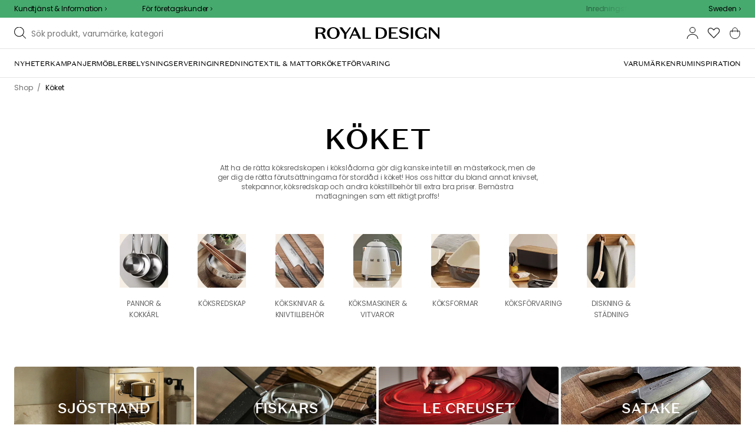

--- FILE ---
content_type: application/javascript
request_url: https://royaldesign.se/assets/chunks/chunk-7e7c6451.js
body_size: 69407
content:
import{a as Js,G as ye,C as Cr,c as Tr,D as Rr,S as pn,s as Zs,p as Qs,d as Zt,l as b,e as ei,f as ti,g as ni,h as mn,j as st,k as it,m as ri,F as si,I as ii,n as oi,N as ai,o as ci,q as li,u as ui,t as Mr,r as Q,v as Ge,w as Ce,W as ue,x as ce,y as Ze,z as xr,T as di,A as fi,B as hi,E as pi,H as mi,J as gi,K as yi,L as _i,M as bi,O as Nn,P as Si,Q as wi,R as wt,U as vi,V as Ei,X as ki,Y as Ii,Z as Ci,_ as Ti,$ as Ri,a0 as Ar,a1 as Qt,a2 as Or,a3 as Lr,a4 as Mi,a5 as xi,a6 as Ai,a7 as Oi,a8 as Li,a9 as Di,aa as Dr,ab as Ni,ac as Pi,ad as Fi,ae as Bi,af as Hi,ag as gn,ah as Nr,ai as Ui,aj as Wi,ak as $i,al as Pr,am as Fr,an as zi,ao as ji,ap as qi,aq as Gi,ar as Vi,as as Ki,at as K,au as $,av as Yi}from"./chunk-97d6b275.js";import{bb as Wd,aw as $d,ax as zd,ay as jd,az as qd,aA as Gd,aB as Vd,aC as Kd,aD as Yd,bw as Xd,bB as Jd,b as Zd,aE as Qd,aF as ef,aG as tf,bp as nf,be as rf,aH as sf,aI as of,aJ as af,aK as cf,bo as lf,bx as uf,bq as df,bf as ff,bg as hf,aL as pf,bl as mf,bm as gf,bn as yf,aM as _f,aN as bf,br as Sf,aO as wf,bh as vf,aP as Ef,aQ as kf,bs as If,aR as Cf,aS as Tf,by as Rf,bz as Mf,aT as xf,i as Af,aU as Of,aV as Lf,bA as Df,bc as Nf,aW as Pf,bd as Ff,bt as Bf,bi as Hf,bj as Uf,aX as Wf,aY as $f,aZ as zf,a_ as jf,a$ as qf,b0 as Gf,b1 as Vf,b2 as Kf,bu as Yf,b3 as Xf,bC as Jf,bD as Zf,b4 as Qf,b5 as eh,b6 as th,b7 as nh,b8 as rh,b9 as sh,bk as ih,ba as oh,bv as ah}from"./chunk-97d6b275.js";(function(){try{var e=typeof window<"u"?window:typeof global<"u"?global:typeof self<"u"?self:{},t=new Error().stack;t&&(e._sentryDebugIds=e._sentryDebugIds||{},e._sentryDebugIds[t]="7c149632-d964-4f1c-a7f9-efc9a91f9e9b",e._sentryDebugIdIdentifier="sentry-dbid-7c149632-d964-4f1c-a7f9-efc9a91f9e9b")}catch{}})();function Xi(){return!Js()&&Object.prototype.toString.call(typeof process<"u"?process:0)==="[object process]"}function en(){return typeof window<"u"&&(!Xi()||Ji())}function Ji(){return ye.process!==void 0&&ye.process.type==="renderer"}function Zi(e,t){return e(t.stack||"",1)}function Qi(e,t){const n={type:t.name||t.constructor.name,value:t.message},r=Zi(e,t);return r.length&&(n.stacktrace={frames:r}),n}function eo(e,t){return e??t()}function yt(e){let t,n=e[0],r=1;for(;r<e.length;){const s=e[r],i=e[r+1];if(r+=2,(s==="optionalAccess"||s==="optionalCall")&&n==null)return;s==="access"||s==="optionalAccess"?(t=n,n=i(n)):(s==="call"||s==="optionalCall")&&(n=i((...o)=>n.call(t,...o)),t=void 0)}return n}class to{constructor(t){this._value=t}get weight(){return 1}add(t){this._value+=t}toString(){return`${this._value}`}}class no{constructor(t){this._last=t,this._min=t,this._max=t,this._sum=t,this._count=1}get weight(){return 5}add(t){this._last=t,t<this._min&&(this._min=t),t>this._max&&(this._max=t),this._sum+=t,this._count++}toString(){return`${this._last}:${this._min}:${this._max}:${this._sum}:${this._count}`}}class ro{constructor(t){this._value=[t]}get weight(){return this._value.length}add(t){this._value.push(t)}toString(){return this._value.join(":")}}class so{constructor(t){this.first=t,this._value=new Set([t])}get weight(){return this._value.size}add(t){this._value.add(t)}toString(){return Array.from(this._value).map(t=>typeof t=="string"?Zs(t):t).join(":")}}const io={[Cr]:to,[Tr]:no,[Rr]:ro,[pn]:so},oo=100,Pn=5e3,ao=36e5;function zt(e,t){Zt&&b.info(`[Offline]: ${e}`,t)}function co(e){return t=>{const n=e(t),r=t.createStore?t.createStore(t):void 0;let s=Pn,i;function o(u,d,f){return ei(u,["replay_event","replay_recording","client_report"])?!1:t.shouldStore?t.shouldStore(u,d,f):!0}function c(u){r&&(i&&clearTimeout(i),i=setTimeout(async()=>{i=void 0;const d=await r.pop();d&&(zt("Attempting to send previously queued event"),l(d).catch(f=>{zt("Failed to retry sending",f)}))},u),typeof i!="number"&&i.unref&&i.unref())}function a(){i||(c(s),s=Math.min(s*2,ao))}async function l(u){try{const d=await n.send(u);let f=oo;if(d){if(d.headers&&d.headers["retry-after"])f=Qs(d.headers["retry-after"]);else if((d.statusCode||0)>=400)return d}return c(f),s=Pn,d}catch(d){if(r&&await o(u,d,s))return await r.insert(u),a(),zt("Error sending. Event queued",d),{};throw d}}return t.flushAtStartup&&a(),{send:l,flush:u=>n.flush(u)}}}function Br(e,t){let n;return mn(e,(r,s)=>(t.includes(s)&&(n=Array.isArray(r)?r[1]:void 0),!!n)),n}function lo(e,t){return n=>{const r=e(n);return{send:async s=>{const i=Br(s,["event","transaction","profile","replay_event"]);return i&&(i.release=t),r.send(s)},flush:s=>r.flush(s)}}}function Cd(e,t){return n=>{const r=e(n),s={};function i(a,l){const u=l?`${a}:${l}`:a;if(!s[u]){const d=ti(a);if(!d)return;const f=ni(d);s[u]=l?lo(e,l)({...n,url:f}):e({...n,url:f})}return s[u]}async function o(a){function l(f){const h=f&&f.length?f:["event"];return Br(a,h)}const u=t({envelope:a,getEvent:l}).map(f=>typeof f=="string"?i(f,void 0):i(f.dsn,f.release)).filter(f=>!!f);return u.length===0&&u.push(r),(await Promise.all(u.map(f=>f.send(a))))[0]}async function c(a){const l=[...Object.keys(s).map(d=>s[d]),r];return(await Promise.all(l.map(d=>d.flush(a)))).every(d=>d)}return{send:o,flush:c}}}function uo(e,t){const n=t&&po(t)?t.getClient():t,r=n&&n.getDsn(),s=n&&n.getOptions().tunnel;return ho(e,r)||fo(e,s)}function fo(e,t){return t?Fn(e)===Fn(t):!1}function ho(e,t){return t?e.includes(t.host):!1}function Fn(e){return e[e.length-1]==="/"?e.slice(0,-1):e}function po(e){return e.getClient!==void 0}function Td(e,...t){const n=new String(String.raw(e,...t));return n.__sentry_template_string__=e.join("\0").replace(/%/g,"%%").replace(/\0/g,"%s"),n.__sentry_template_values__=t,n}const Hr=new Map,Bn=new Set;function mo(e){if(ye._sentryModuleMetadata)for(const t of Object.keys(ye._sentryModuleMetadata)){const n=ye._sentryModuleMetadata[t];if(Bn.has(t))continue;Bn.add(t);const r=e(t);for(const s of r.reverse())if(s.filename){Hr.set(s.filename,n);break}}}function go(e,t){return mo(e),Hr.get(t)}function yo(e,t){try{t.exception.values.forEach(n=>{if(n.stacktrace)for(const r of n.stacktrace.frames||[]){if(!r.filename)continue;const s=go(e,r.filename);s&&(r.module_metadata=s)}})}catch{}}function _o(e){try{e.exception.values.forEach(t=>{if(t.stacktrace)for(const n of t.stacktrace.frames||[])delete n.module_metadata})}catch{}}const Ur="ModuleMetadata",bo=()=>({name:Ur,setupOnce(){},setup(e){typeof e.on=="function"&&e.on("beforeEnvelope",t=>{mn(t,(n,r)=>{if(r==="event"){const s=Array.isArray(n)?n[1]:void 0;s&&(_o(s),n[1]=s)}})})},processEvent(e,t,n){const r=n.getOptions().stackParser;return yo(r,e),e}}),So=st(bo),Rd=it(Ur,So),wo="cause",vo=5,Wr="LinkedErrors",Eo=(e={})=>{const t=e.limit||vo,n=e.key||wo;return{name:Wr,setupOnce(){},preprocessEvent(r,s,i){const o=i.getOptions();ri(Qi,o.stackParser,o.maxValueLength,n,t,r,s)}}},ko=st(Eo),Io=it(Wr,ko),Co=Object.freeze(Object.defineProperty({__proto__:null,FunctionToString:si,InboundFilters:ii,LinkedErrors:Io},Symbol.toStringTag,{value:"Module"}));class To{constructor(t){this._client=t,this._buckets=new Map,this._interval=setInterval(()=>this.flush(),oi)}add(t,n,r,s="none",i={},o=Mr()){const c=Math.floor(o),a=n.replace(ai,"_"),l=ci(i),u=li(t,a,s,l);let d=this._buckets.get(u);const f=d&&t===pn?d.metric.weight:0;d?(d.metric.add(r),d.timestamp<c&&(d.timestamp=c)):(d={metric:new io[t](r),timestamp:c,metricType:t,name:a,unit:s,tags:l},this._buckets.set(u,d));const h=typeof r=="string"?d.metric.weight-f:r;ui(t,a,h,s,i,u)}flush(){if(this._buckets.size!==0){if(this._client.captureAggregateMetrics){const t=Array.from(this._buckets).map(([,n])=>n);this._client.captureAggregateMetrics(t)}this._buckets.clear()}}close(){clearInterval(this._interval),this.flush()}}const $r="MetricsAggregator",Ro=()=>({name:$r,setupOnce(){},setup(e){e.metricsAggregator=new To(e)}}),zr=st(Ro),Mo=it($r,zr);function Ot(e,t,n,r={}){const s=Q(),i=Ge();if(s){if(!s.metricsAggregator){Zt&&b.warn("No metrics aggregator enabled. Please add the MetricsAggregator integration to use metrics APIs");return}const{unit:o,tags:c,timestamp:a}=r,{release:l,environment:u}=s.getOptions(),d=i.getTransaction(),f={};l&&(f.release=l),u&&(f.environment=u),d&&(f.transaction=Ce(d).description||""),Zt&&b.log(`Adding value of ${n} to ${e} metric ${t}`),s.metricsAggregator.add(e,t,n,o,{...f,...c},a)}}function xo(e,t=1,n){Ot(Cr,e,t,n)}function Ao(e,t,n){Ot(Rr,e,t,n)}function Oo(e,t,n){Ot(pn,e,t,n)}function Lo(e,t,n){Ot(Tr,e,t,n)}const Md={increment:xo,distribution:Ao,set:Oo,gauge:Lo,MetricsAggregator:Mo,metricsAggregatorIntegration:zr},Do=Co;function No(e,t=!0,n=!0){if(!ue||!ue.location){ce&&b.warn("Could not initialize routing instrumentation due to invalid location");return}let r=ue.location.href,s;t&&(s=e({name:ue.location.pathname,startTimestamp:Ze?Ze/1e3:void 0,op:"pageload",origin:"auto.pageload.browser",metadata:{source:"url"}})),n&&xr(({to:i,from:o})=>{if(o===void 0&&r&&r.indexOf(i)!==-1){r=void 0;return}o!==i&&(r=void 0,s&&(ce&&b.log(`[Tracing] Finishing current transaction with op: ${s.op}`),s.end()),s=e({name:ue.location.pathname,op:"navigation",origin:"auto.navigation.browser",metadata:{source:"url"}}))})}const Po="BrowserTracing",Fo={...di,markBackgroundTransactions:!0,routingInstrumentation:No,startTransactionOnLocationChange:!0,startTransactionOnPageLoad:!0,enableLongTask:!0,_experiments:{},...fi};class xd{constructor(t){this.name=Po,this._hasSetTracePropagationTargets=!1,hi(),ce&&(this._hasSetTracePropagationTargets=!!(t&&(t.tracePropagationTargets||t.tracingOrigins))),this.options={...Fo,...t},this.options._experiments.enableLongTask!==void 0&&(this.options.enableLongTask=this.options._experiments.enableLongTask),t&&!t.tracePropagationTargets&&t.tracingOrigins&&(this.options.tracePropagationTargets=t.tracingOrigins),this._collectWebVitals=pi(),this.options.enableLongTask&&mi(),this.options._experiments.enableInteractions&&gi()}setupOnce(t,n){this._getCurrentHub=n;const s=n().getClient(),i=s&&s.getOptions(),{routingInstrumentation:o,startTransactionOnLocationChange:c,startTransactionOnPageLoad:a,markBackgroundTransactions:l,traceFetch:u,traceXHR:d,shouldCreateSpanForRequest:f,enableHTTPTimings:h,_experiments:p}=this.options,g=i&&i.tracePropagationTargets,y=g||this.options.tracePropagationTargets;ce&&this._hasSetTracePropagationTargets&&g&&b.warn("[Tracing] The `tracePropagationTargets` option was set in the BrowserTracing integration and top level `Sentry.init`. The top level `Sentry.init` value is being used."),o(m=>{const _=this._createRouteTransaction(m);return this.options._experiments.onStartRouteTransaction&&this.options._experiments.onStartRouteTransaction(_,m,n),_},a,c),l&&yi(),p.enableInteractions&&this._registerInteractionListener(),_i({traceFetch:u,traceXHR:d,tracePropagationTargets:y,shouldCreateSpanForRequest:f,enableHTTPTimings:h})}_createRouteTransaction(t){if(!this._getCurrentHub){ce&&b.warn(`[Tracing] Did not create ${t.op} transaction because _getCurrentHub is invalid.`);return}const n=this._getCurrentHub(),{beforeNavigate:r,idleTimeout:s,finalTimeout:i,heartbeatInterval:o}=this.options,c=t.op==="pageload";let a;if(c){const h=c?Hn("sentry-trace"):"",p=c?Hn("baggage"):void 0,{traceId:g,dsc:y,parentSpanId:m,sampled:_}=bi(h,p);a={traceId:g,parentSpanId:m,parentSampled:_,...t,metadata:{...t.metadata,dynamicSamplingContext:y},trimEnd:!0}}else a={trimEnd:!0,...t};const l=typeof r=="function"?r(a):a,u=l===void 0?{...a,sampled:!1}:l;u.metadata=u.name!==a.name?{...u.metadata,source:"custom"}:u.metadata,this._latestRouteName=u.name,this._latestRouteSource=Bo(u),u.sampled===!1&&ce&&b.log(`[Tracing] Will not send ${u.op} transaction because of beforeNavigate.`),ce&&b.log(`[Tracing] Starting ${u.op} transaction on scope`);const{location:d}=ue,f=Nn(n,u,s,i,!0,{location:d},o,c);return c&&(ue.document.addEventListener("readystatechange",()=>{["interactive","complete"].includes(ue.document.readyState)&&f.sendAutoFinishSignal()}),["interactive","complete"].includes(ue.document.readyState)&&f.sendAutoFinishSignal()),f.registerBeforeFinishCallback(h=>{this._collectWebVitals(),Si(h)}),f}_registerInteractionListener(){let t;const n=()=>{const{idleTimeout:r,finalTimeout:s,heartbeatInterval:i}=this.options,o="ui.action.click",c=vi();if(c&&c.op&&["navigation","pageload"].includes(c.op)){ce&&b.warn(`[Tracing] Did not create ${o} transaction because a pageload or navigation transaction is in progress.`);return}if(t&&(t.setFinishReason("interactionInterrupted"),t.end(),t=void 0),!this._getCurrentHub){ce&&b.warn(`[Tracing] Did not create ${o} transaction because _getCurrentHub is invalid.`);return}if(!this._latestRouteName){ce&&b.warn(`[Tracing] Did not create ${o} transaction because _latestRouteName is missing.`);return}const a=this._getCurrentHub(),{location:l}=ue,u={name:this._latestRouteName,op:o,trimEnd:!0,data:{[wt]:this._latestRouteSource||"url"}};t=Nn(a,u,r,s,!0,{location:l},i)};["click"].forEach(r=>{addEventListener(r,n,{once:!1,capture:!0})})}}function Hn(e){const t=wi(`meta[name=${e}]`);return t?t.getAttribute("content"):void 0}function Bo(e){const t=e.attributes&&e.attributes[wt],n=e.data&&e.data[wt],r=e.metadata&&e.metadata.source;return t||n||r}const Ho=Object.freeze(Object.defineProperty({__proto__:null,Breadcrumbs:Ei,Dedupe:ki,GlobalHandlers:Ii,HttpContext:Ci,LinkedErrors:Ti,TryCatch:Ri},Symbol.toStringTag,{value:"Module"})),H=ye,yn="sentryReplaySession",Uo="replay_event",_n="Unable to send Replay",Wo=3e5,$o=9e5,zo=5e3,jo=5500,qo=6e4,Go=5e3,Vo=3,Un=15e4,dt=5e3,Ko=3e3,Yo=300,bn=2e7,Xo=4999,Jo=15e3,Wn=36e5;function Zo(e,t){return e??t()}function vt(e){let t,n=e[0],r=1;for(;r<e.length;){const s=e[r],i=e[r+1];if(r+=2,(s==="optionalAccess"||s==="optionalCall")&&n==null)return;s==="access"||s==="optionalAccess"?(t=n,n=i(n)):(s==="call"||s==="optionalCall")&&(n=i((...o)=>n.call(t,...o)),t=void 0)}return n}var V;(function(e){e[e.Document=0]="Document",e[e.DocumentType=1]="DocumentType",e[e.Element=2]="Element",e[e.Text=3]="Text",e[e.CDATA=4]="CDATA",e[e.Comment=5]="Comment"})(V||(V={}));function Qo(e){return e.nodeType===e.ELEMENT_NODE}function Ye(e){const t=vt([e,"optionalAccess",n=>n.host]);return vt([t,"optionalAccess",n=>n.shadowRoot])===e}function Xe(e){return Object.prototype.toString.call(e)==="[object ShadowRoot]"}function ea(e){return e.includes(" background-clip: text;")&&!e.includes(" -webkit-background-clip: text;")&&(e=e.replace(" background-clip: text;"," -webkit-background-clip: text; background-clip: text;")),e}function ta(e){const{cssText:t}=e;if(t.split('"').length<3)return t;const n=["@import",`url(${JSON.stringify(e.href)})`];return e.layerName===""?n.push("layer"):e.layerName&&n.push(`layer(${e.layerName})`),e.supportsText&&n.push(`supports(${e.supportsText})`),e.media.length&&n.push(e.media.mediaText),n.join(" ")+";"}function Et(e){try{const t=e.rules||e.cssRules;return t?ea(Array.from(t,jr).join("")):null}catch{return null}}function jr(e){let t;if(ra(e))try{t=Et(e.styleSheet)||ta(e)}catch{}else if(sa(e)&&e.selectorText.includes(":"))return na(e.cssText);return t||e.cssText}function na(e){const t=/(\[(?:[\w-]+)[^\\])(:(?:[\w-]+)\])/gm;return e.replace(t,"$1\\$2")}function ra(e){return"styleSheet"in e}function sa(e){return"selectorText"in e}class qr{constructor(){this.idNodeMap=new Map,this.nodeMetaMap=new WeakMap}getId(t){if(!t)return-1;const n=vt([this,"access",r=>r.getMeta,"call",r=>r(t),"optionalAccess",r=>r.id]);return Zo(n,()=>-1)}getNode(t){return this.idNodeMap.get(t)||null}getIds(){return Array.from(this.idNodeMap.keys())}getMeta(t){return this.nodeMetaMap.get(t)||null}removeNodeFromMap(t){const n=this.getId(t);this.idNodeMap.delete(n),t.childNodes&&t.childNodes.forEach(r=>this.removeNodeFromMap(r))}has(t){return this.idNodeMap.has(t)}hasNode(t){return this.nodeMetaMap.has(t)}add(t,n){const r=n.id;this.idNodeMap.set(r,t),this.nodeMetaMap.set(t,n)}replace(t,n){const r=this.getNode(t);if(r){const s=this.nodeMetaMap.get(r);s&&this.nodeMetaMap.set(n,s)}this.idNodeMap.set(t,n)}reset(){this.idNodeMap=new Map,this.nodeMetaMap=new WeakMap}}function ia(){return new qr}function Lt({maskInputOptions:e,tagName:t,type:n}){return t==="OPTION"&&(t="SELECT"),!!(e[t.toLowerCase()]||n&&e[n]||n==="password"||t==="INPUT"&&!n&&e.text)}function Qe({isMasked:e,element:t,value:n,maskInputFn:r}){let s=n||"";return e?(r&&(s=r(s,t)),"*".repeat(s.length)):s}function $e(e){return e.toLowerCase()}function tn(e){return e.toUpperCase()}const $n="__rrweb_original__";function oa(e){const t=e.getContext("2d");if(!t)return!0;const n=50;for(let r=0;r<e.width;r+=n)for(let s=0;s<e.height;s+=n){const i=t.getImageData,o=$n in i?i[$n]:i;if(new Uint32Array(o.call(t,r,s,Math.min(n,e.width-r),Math.min(n,e.height-s)).data.buffer).some(a=>a!==0))return!1}return!0}function Sn(e){const t=e.type;return e.hasAttribute("data-rr-is-password")?"password":t?$e(t):null}function kt(e,t,n){return t==="INPUT"&&(n==="radio"||n==="checkbox")?e.getAttribute("value")||"":e.value}let aa=1;const ca=new RegExp("[^a-z0-9-_:]"),et=-2;function wn(){return aa++}function la(e){if(e instanceof HTMLFormElement)return"form";const t=$e(e.tagName);return ca.test(t)?"div":t}function ua(e){let t="";return e.indexOf("//")>-1?t=e.split("/").slice(0,3).join("/"):t=e.split("/")[0],t=t.split("?")[0],t}let Ae,zn;const da=/url\((?:(')([^']*)'|(")(.*?)"|([^)]*))\)/gm,fa=/^(?:[a-z+]+:)?\/\//i,ha=/^www\..*/i,pa=/^(data:)([^,]*),(.*)/i;function It(e,t){return(e||"").replace(da,(n,r,s,i,o,c)=>{const a=s||o||c,l=r||i||"";if(!a)return n;if(fa.test(a)||ha.test(a))return`url(${l}${a}${l})`;if(pa.test(a))return`url(${l}${a}${l})`;if(a[0]==="/")return`url(${l}${ua(t)+a}${l})`;const u=t.split("/"),d=a.split("/");u.pop();for(const f of d)f!=="."&&(f===".."?u.pop():u.push(f));return`url(${l}${u.join("/")}${l})`})}const ma=/^[^ \t\n\r\u000c]+/,ga=/^[, \t\n\r\u000c]+/;function ya(e,t){if(t.trim()==="")return t;let n=0;function r(i){let o;const c=i.exec(t.substring(n));return c?(o=c[0],n+=o.length,o):""}const s=[];for(;r(ga),!(n>=t.length);){let i=r(ma);if(i.slice(-1)===",")i=Pe(e,i.substring(0,i.length-1)),s.push(i);else{let o="";i=Pe(e,i);let c=!1;for(;;){const a=t.charAt(n);if(a===""){s.push((i+o).trim());break}else if(c)a===")"&&(c=!1);else if(a===","){n+=1,s.push((i+o).trim());break}else a==="("&&(c=!0);o+=a,n+=1}}}return s.join(", ")}function Pe(e,t){if(!t||t.trim()==="")return t;const n=e.createElement("a");return n.href=t,n.href}function _a(e){return!!(e.tagName==="svg"||e.ownerSVGElement)}function vn(){const e=document.createElement("a");return e.href="",e.href}function Gr(e,t,n,r,s,i){return r&&(n==="src"||n==="href"&&!(t==="use"&&r[0]==="#")||n==="xlink:href"&&r[0]!=="#"||n==="background"&&(t==="table"||t==="td"||t==="th")?Pe(e,r):n==="srcset"?ya(e,r):n==="style"?It(r,vn()):t==="object"&&n==="data"?Pe(e,r):typeof i=="function"?i(n,r,s):r)}function Vr(e,t,n){return(e==="video"||e==="audio")&&t==="autoplay"}function ba(e,t,n,r){try{if(r&&e.matches(r))return!1;if(typeof t=="string"){if(e.classList.contains(t))return!0}else for(let s=e.classList.length;s--;){const i=e.classList[s];if(t.test(i))return!0}if(n)return e.matches(n)}catch{}return!1}function Sa(e,t){for(let n=e.classList.length;n--;){const r=e.classList[n];if(t.test(r))return!0}return!1}function Te(e,t,n=1/0,r=0){return!e||e.nodeType!==e.ELEMENT_NODE||r>n?-1:t(e)?r:Te(e.parentNode,t,n,r+1)}function Fe(e,t){return n=>{const r=n;if(r===null)return!1;try{if(e){if(typeof e=="string"){if(r.matches(`.${e}`))return!0}else if(Sa(r,e))return!0}return!!(t&&r.matches(t))}catch{return!1}}}function ze(e,t,n,r,s,i){try{const o=e.nodeType===e.ELEMENT_NODE?e:e.parentElement;if(o===null)return!1;if(o.tagName==="INPUT"){const l=o.getAttribute("autocomplete");if(["current-password","new-password","cc-number","cc-exp","cc-exp-month","cc-exp-year","cc-csc"].includes(l))return!0}let c=-1,a=-1;if(i){if(a=Te(o,Fe(r,s)),a<0)return!0;c=Te(o,Fe(t,n),a>=0?a:1/0)}else{if(c=Te(o,Fe(t,n)),c<0)return!1;a=Te(o,Fe(r,s),c>=0?c:1/0)}return c>=0?a>=0?c<=a:!0:a>=0?!1:!!i}catch{}return!!i}function wa(e,t,n){const r=e.contentWindow;if(!r)return;let s=!1,i;try{i=r.document.readyState}catch{return}if(i!=="complete"){const c=setTimeout(()=>{s||(t(),s=!0)},n);e.addEventListener("load",()=>{clearTimeout(c),s=!0,t()});return}const o="about:blank";if(r.location.href!==o||e.src===o||e.src==="")return setTimeout(t,0),e.addEventListener("load",t);e.addEventListener("load",t)}function va(e,t,n){let r=!1,s;try{s=e.sheet}catch{return}if(s)return;const i=setTimeout(()=>{r||(t(),r=!0)},n);e.addEventListener("load",()=>{clearTimeout(i),r=!0,t()})}function Ea(e,t){const{doc:n,mirror:r,blockClass:s,blockSelector:i,unblockSelector:o,maskAllText:c,maskAttributeFn:a,maskTextClass:l,unmaskTextClass:u,maskTextSelector:d,unmaskTextSelector:f,inlineStylesheet:h,maskInputOptions:p={},maskTextFn:g,maskInputFn:y,dataURLOptions:m={},inlineImages:_,recordCanvas:k,keepIframeSrcFn:E,newlyAddedElement:x=!1}=t,v=ka(n,r);switch(e.nodeType){case e.DOCUMENT_NODE:return e.compatMode!=="CSS1Compat"?{type:V.Document,childNodes:[],compatMode:e.compatMode}:{type:V.Document,childNodes:[]};case e.DOCUMENT_TYPE_NODE:return{type:V.DocumentType,name:e.name,publicId:e.publicId,systemId:e.systemId,rootId:v};case e.ELEMENT_NODE:return Ca(e,{doc:n,blockClass:s,blockSelector:i,unblockSelector:o,inlineStylesheet:h,maskAttributeFn:a,maskInputOptions:p,maskInputFn:y,dataURLOptions:m,inlineImages:_,recordCanvas:k,keepIframeSrcFn:E,newlyAddedElement:x,rootId:v,maskAllText:c,maskTextClass:l,unmaskTextClass:u,maskTextSelector:d,unmaskTextSelector:f});case e.TEXT_NODE:return Ia(e,{maskAllText:c,maskTextClass:l,unmaskTextClass:u,maskTextSelector:d,unmaskTextSelector:f,maskTextFn:g,maskInputOptions:p,maskInputFn:y,rootId:v});case e.CDATA_SECTION_NODE:return{type:V.CDATA,textContent:"",rootId:v};case e.COMMENT_NODE:return{type:V.Comment,textContent:e.textContent||"",rootId:v};default:return!1}}function ka(e,t){if(!t.hasNode(e))return;const n=t.getId(e);return n===1?void 0:n}function Ia(e,t){const{maskAllText:n,maskTextClass:r,unmaskTextClass:s,maskTextSelector:i,unmaskTextSelector:o,maskTextFn:c,maskInputOptions:a,maskInputFn:l,rootId:u}=t,d=e.parentNode&&e.parentNode.tagName;let f=e.textContent;const h=d==="STYLE"?!0:void 0,p=d==="SCRIPT"?!0:void 0,g=d==="TEXTAREA"?!0:void 0;if(h&&f){try{e.nextSibling||e.previousSibling||vt([e,"access",m=>m.parentNode,"access",m=>m.sheet,"optionalAccess",m=>m.cssRules])&&(f=Et(e.parentNode.sheet))}catch(m){console.warn(`Cannot get CSS styles from text's parentNode. Error: ${m}`,e)}f=It(f,vn())}p&&(f="SCRIPT_PLACEHOLDER");const y=ze(e,r,i,s,o,n);if(!h&&!p&&!g&&f&&y&&(f=c?c(f):f.replace(/[\S]/g,"*")),g&&f&&(a.textarea||y)&&(f=l?l(f,e.parentNode):f.replace(/[\S]/g,"*")),d==="OPTION"&&f){const m=Lt({type:null,tagName:d,maskInputOptions:a});f=Qe({isMasked:ze(e,r,i,s,o,m),element:e,value:f,maskInputFn:l})}return{type:V.Text,textContent:f||"",isStyle:h,rootId:u}}function Ca(e,t){const{doc:n,blockClass:r,blockSelector:s,unblockSelector:i,inlineStylesheet:o,maskInputOptions:c={},maskAttributeFn:a,maskInputFn:l,dataURLOptions:u={},inlineImages:d,recordCanvas:f,keepIframeSrcFn:h,newlyAddedElement:p=!1,rootId:g,maskAllText:y,maskTextClass:m,unmaskTextClass:_,maskTextSelector:k,unmaskTextSelector:E}=t,x=ba(e,r,s,i),v=la(e);let w={};const M=e.attributes.length;for(let S=0;S<M;S++){const I=e.attributes[S];I.name&&!Vr(v,I.name,I.value)&&(w[I.name]=Gr(n,v,$e(I.name),I.value,e,a))}if(v==="link"&&o){const S=Array.from(n.styleSheets).find(F=>F.href===e.href);let I=null;S&&(I=Et(S)),I&&(delete w.rel,delete w.href,w._cssText=It(I,S.href))}if(v==="style"&&e.sheet&&!(e.innerText||e.textContent||"").trim().length){const S=Et(e.sheet);S&&(w._cssText=It(S,vn()))}if(v==="input"||v==="textarea"||v==="select"||v==="option"){const S=e,I=Sn(S),F=kt(S,tn(v),I),q=S.checked;if(I!=="submit"&&I!=="button"&&F){const z=ze(S,m,k,_,E,Lt({type:I,tagName:tn(v),maskInputOptions:c}));w.value=Qe({isMasked:z,element:S,value:F,maskInputFn:l})}q&&(w.checked=q)}if(v==="option"&&(e.selected&&!c.select?w.selected=!0:delete w.selected),v==="canvas"&&f){if(e.__context==="2d")oa(e)||(w.rr_dataURL=e.toDataURL(u.type,u.quality));else if(!("__context"in e)){const S=e.toDataURL(u.type,u.quality),I=document.createElement("canvas");I.width=e.width,I.height=e.height;const F=I.toDataURL(u.type,u.quality);S!==F&&(w.rr_dataURL=S)}}if(v==="img"&&d){Ae||(Ae=n.createElement("canvas"),zn=Ae.getContext("2d"));const S=e,I=S.crossOrigin;S.crossOrigin="anonymous";const F=()=>{S.removeEventListener("load",F);try{Ae.width=S.naturalWidth,Ae.height=S.naturalHeight,zn.drawImage(S,0,0),w.rr_dataURL=Ae.toDataURL(u.type,u.quality)}catch(q){console.warn(`Cannot inline img src=${S.currentSrc}! Error: ${q}`)}I?w.crossOrigin=I:S.removeAttribute("crossorigin")};S.complete&&S.naturalWidth!==0?F():S.addEventListener("load",F)}if((v==="audio"||v==="video")&&(w.rr_mediaState=e.paused?"paused":"played",w.rr_mediaCurrentTime=e.currentTime),p||(e.scrollLeft&&(w.rr_scrollLeft=e.scrollLeft),e.scrollTop&&(w.rr_scrollTop=e.scrollTop)),x){const{width:S,height:I}=e.getBoundingClientRect();w={class:w.class,rr_width:`${S}px`,rr_height:`${I}px`}}v==="iframe"&&!h(w.src)&&(e.contentDocument||(w.rr_src=w.src),delete w.src);let D;try{customElements.get(v)&&(D=!0)}catch{}return{type:V.Element,tagName:v,attributes:w,childNodes:[],isSVG:_a(e)||void 0,needBlock:x,rootId:g,isCustom:D}}function B(e){return e==null?"":e.toLowerCase()}function Ta(e,t){if(t.comment&&e.type===V.Comment)return!0;if(e.type===V.Element){if(t.script&&(e.tagName==="script"||e.tagName==="link"&&(e.attributes.rel==="preload"||e.attributes.rel==="modulepreload")&&e.attributes.as==="script"||e.tagName==="link"&&e.attributes.rel==="prefetch"&&typeof e.attributes.href=="string"&&e.attributes.href.endsWith(".js")))return!0;if(t.headFavicon&&(e.tagName==="link"&&e.attributes.rel==="shortcut icon"||e.tagName==="meta"&&(B(e.attributes.name).match(/^msapplication-tile(image|color)$/)||B(e.attributes.name)==="application-name"||B(e.attributes.rel)==="icon"||B(e.attributes.rel)==="apple-touch-icon"||B(e.attributes.rel)==="shortcut icon")))return!0;if(e.tagName==="meta"){if(t.headMetaDescKeywords&&B(e.attributes.name).match(/^description|keywords$/))return!0;if(t.headMetaSocial&&(B(e.attributes.property).match(/^(og|twitter|fb):/)||B(e.attributes.name).match(/^(og|twitter):/)||B(e.attributes.name)==="pinterest"))return!0;if(t.headMetaRobots&&(B(e.attributes.name)==="robots"||B(e.attributes.name)==="googlebot"||B(e.attributes.name)==="bingbot"))return!0;if(t.headMetaHttpEquiv&&e.attributes["http-equiv"]!==void 0)return!0;if(t.headMetaAuthorship&&(B(e.attributes.name)==="author"||B(e.attributes.name)==="generator"||B(e.attributes.name)==="framework"||B(e.attributes.name)==="publisher"||B(e.attributes.name)==="progid"||B(e.attributes.property).match(/^article:/)||B(e.attributes.property).match(/^product:/)))return!0;if(t.headMetaVerification&&(B(e.attributes.name)==="google-site-verification"||B(e.attributes.name)==="yandex-verification"||B(e.attributes.name)==="csrf-token"||B(e.attributes.name)==="p:domain_verify"||B(e.attributes.name)==="verify-v1"||B(e.attributes.name)==="verification"||B(e.attributes.name)==="shopify-checkout-api-token"))return!0}}return!1}function Be(e,t){const{doc:n,mirror:r,blockClass:s,blockSelector:i,unblockSelector:o,maskAllText:c,maskTextClass:a,unmaskTextClass:l,maskTextSelector:u,unmaskTextSelector:d,skipChild:f=!1,inlineStylesheet:h=!0,maskInputOptions:p={},maskAttributeFn:g,maskTextFn:y,maskInputFn:m,slimDOMOptions:_,dataURLOptions:k={},inlineImages:E=!1,recordCanvas:x=!1,onSerialize:v,onIframeLoad:w,iframeLoadTimeout:M=5e3,onStylesheetLoad:D,stylesheetLoadTimeout:S=5e3,keepIframeSrcFn:I=()=>!1,newlyAddedElement:F=!1}=t;let{preserveWhiteSpace:q=!0}=t;const z=Ea(e,{doc:n,mirror:r,blockClass:s,blockSelector:i,maskAllText:c,unblockSelector:o,maskTextClass:a,unmaskTextClass:l,maskTextSelector:u,unmaskTextSelector:d,inlineStylesheet:h,maskInputOptions:p,maskAttributeFn:g,maskTextFn:y,maskInputFn:m,dataURLOptions:k,inlineImages:E,recordCanvas:x,keepIframeSrcFn:I,newlyAddedElement:F});if(!z)return console.warn(e,"not serialized"),null;let ee;r.hasNode(e)?ee=r.getId(e):Ta(z,_)||!q&&z.type===V.Text&&!z.isStyle&&!z.textContent.replace(/^\s+|\s+$/gm,"").length?ee=et:ee=wn();const N=Object.assign(z,{id:ee});if(r.add(e,N),ee===et)return null;v&&v(e);let oe=!f;if(N.type===V.Element){oe=oe&&!N.needBlock,delete N.needBlock;const W=e.shadowRoot;W&&Xe(W)&&(N.isShadowHost=!0)}if((N.type===V.Document||N.type===V.Element)&&oe){_.headWhitespace&&N.type===V.Element&&N.tagName==="head"&&(q=!1);const W={doc:n,mirror:r,blockClass:s,blockSelector:i,maskAllText:c,unblockSelector:o,maskTextClass:a,unmaskTextClass:l,maskTextSelector:u,unmaskTextSelector:d,skipChild:f,inlineStylesheet:h,maskInputOptions:p,maskAttributeFn:g,maskTextFn:y,maskInputFn:m,slimDOMOptions:_,dataURLOptions:k,inlineImages:E,recordCanvas:x,preserveWhiteSpace:q,onSerialize:v,onIframeLoad:w,iframeLoadTimeout:M,onStylesheetLoad:D,stylesheetLoadTimeout:S,keepIframeSrcFn:I};for(const Z of Array.from(e.childNodes)){const ae=Be(Z,W);ae&&N.childNodes.push(ae)}if(Qo(e)&&e.shadowRoot)for(const Z of Array.from(e.shadowRoot.childNodes)){const ae=Be(Z,W);ae&&(Xe(e.shadowRoot)&&(ae.isShadow=!0),N.childNodes.push(ae))}}return e.parentNode&&Ye(e.parentNode)&&Xe(e.parentNode)&&(N.isShadow=!0),N.type===V.Element&&N.tagName==="iframe"&&wa(e,()=>{const W=e.contentDocument;if(W&&w){const Z=Be(W,{doc:W,mirror:r,blockClass:s,blockSelector:i,unblockSelector:o,maskAllText:c,maskTextClass:a,unmaskTextClass:l,maskTextSelector:u,unmaskTextSelector:d,skipChild:!1,inlineStylesheet:h,maskInputOptions:p,maskAttributeFn:g,maskTextFn:y,maskInputFn:m,slimDOMOptions:_,dataURLOptions:k,inlineImages:E,recordCanvas:x,preserveWhiteSpace:q,onSerialize:v,onIframeLoad:w,iframeLoadTimeout:M,onStylesheetLoad:D,stylesheetLoadTimeout:S,keepIframeSrcFn:I});Z&&w(e,Z)}},M),N.type===V.Element&&N.tagName==="link"&&N.attributes.rel==="stylesheet"&&va(e,()=>{if(D){const W=Be(e,{doc:n,mirror:r,blockClass:s,blockSelector:i,unblockSelector:o,maskAllText:c,maskTextClass:a,unmaskTextClass:l,maskTextSelector:u,unmaskTextSelector:d,skipChild:!1,inlineStylesheet:h,maskInputOptions:p,maskAttributeFn:g,maskTextFn:y,maskInputFn:m,slimDOMOptions:_,dataURLOptions:k,inlineImages:E,recordCanvas:x,preserveWhiteSpace:q,onSerialize:v,onIframeLoad:w,iframeLoadTimeout:M,onStylesheetLoad:D,stylesheetLoadTimeout:S,keepIframeSrcFn:I});W&&D(e,W)}},S),N}function Ra(e,t){const{mirror:n=new qr,blockClass:r="rr-block",blockSelector:s=null,unblockSelector:i=null,maskAllText:o=!1,maskTextClass:c="rr-mask",unmaskTextClass:a=null,maskTextSelector:l=null,unmaskTextSelector:u=null,inlineStylesheet:d=!0,inlineImages:f=!1,recordCanvas:h=!1,maskAllInputs:p=!1,maskAttributeFn:g,maskTextFn:y,maskInputFn:m,slimDOM:_=!1,dataURLOptions:k,preserveWhiteSpace:E,onSerialize:x,onIframeLoad:v,iframeLoadTimeout:w,onStylesheetLoad:M,stylesheetLoadTimeout:D,keepIframeSrcFn:S=()=>!1}=t||{};return Be(e,{doc:e,mirror:n,blockClass:r,blockSelector:s,unblockSelector:i,maskAllText:o,maskTextClass:c,unmaskTextClass:a,maskTextSelector:l,unmaskTextSelector:u,skipChild:!1,inlineStylesheet:d,maskInputOptions:p===!0?{color:!0,date:!0,"datetime-local":!0,email:!0,month:!0,number:!0,range:!0,search:!0,tel:!0,text:!0,time:!0,url:!0,week:!0,textarea:!0,select:!0}:p===!1?{}:p,maskAttributeFn:g,maskTextFn:y,maskInputFn:m,slimDOMOptions:_===!0||_==="all"?{script:!0,comment:!0,headFavicon:!0,headWhitespace:!0,headMetaDescKeywords:_==="all",headMetaSocial:!0,headMetaRobots:!0,headMetaHttpEquiv:!0,headMetaAuthorship:!0,headMetaVerification:!0}:_===!1?{}:_,dataURLOptions:k,inlineImages:f,recordCanvas:h,preserveWhiteSpace:E,onSerialize:x,onIframeLoad:v,iframeLoadTimeout:w,onStylesheetLoad:M,stylesheetLoadTimeout:D,keepIframeSrcFn:S,newlyAddedElement:!1})}function he(e){let t,n=e[0],r=1;for(;r<e.length;){const s=e[r],i=e[r+1];if(r+=2,(s==="optionalAccess"||s==="optionalCall")&&n==null)return;s==="access"||s==="optionalAccess"?(t=n,n=i(n)):(s==="call"||s==="optionalCall")&&(n=i((...o)=>n.call(t,...o)),t=void 0)}return n}function J(e,t,n=document){const r={capture:!0,passive:!0};return n.addEventListener(e,t,r),()=>n.removeEventListener(e,t,r)}const Le=`Please stop import mirror directly. Instead of that,\r
now you can use replayer.getMirror() to access the mirror instance of a replayer,\r
or you can use record.mirror to access the mirror instance during recording.`;let jn={map:{},getId(){return console.error(Le),-1},getNode(){return console.error(Le),null},removeNodeFromMap(){console.error(Le)},has(){return console.error(Le),!1},reset(){console.error(Le)}};typeof window<"u"&&window.Proxy&&window.Reflect&&(jn=new Proxy(jn,{get(e,t,n){return t==="map"&&console.error(Le),Reflect.get(e,t,n)}}));function tt(e,t,n={}){let r=null,s=0;return function(...i){const o=Date.now();!s&&n.leading===!1&&(s=o);const c=t-(o-s),a=this;c<=0||c>t?(r&&(clearTimeout(r),r=null),s=o,e.apply(a,i)):!r&&n.trailing!==!1&&(r=setTimeout(()=>{s=n.leading===!1?0:Date.now(),r=null,e.apply(a,i)},c))}}function Kr(e,t,n,r,s=window){const i=s.Object.getOwnPropertyDescriptor(e,t);return s.Object.defineProperty(e,t,r?n:{set(o){setTimeout(()=>{n.set.call(this,o)},0),i&&i.set&&i.set.call(this,o)}}),()=>Kr(e,t,i||{},!0)}function En(e,t,n){try{if(!(t in e))return()=>{};const r=e[t],s=n(r);return typeof s=="function"&&(s.prototype=s.prototype||{},Object.defineProperties(s,{__rrweb_original__:{enumerable:!1,value:r}})),e[t]=s,()=>{e[t]=r}}catch{return()=>{}}}let Ct=Date.now;/[1-9][0-9]{12}/.test(Date.now().toString())||(Ct=()=>new Date().getTime());function Yr(e){const t=e.document;return{left:t.scrollingElement?t.scrollingElement.scrollLeft:e.pageXOffset!==void 0?e.pageXOffset:he([t,"optionalAccess",n=>n.documentElement,"access",n=>n.scrollLeft])||he([t,"optionalAccess",n=>n.body,"optionalAccess",n=>n.parentElement,"optionalAccess",n=>n.scrollLeft])||he([t,"optionalAccess",n=>n.body,"optionalAccess",n=>n.scrollLeft])||0,top:t.scrollingElement?t.scrollingElement.scrollTop:e.pageYOffset!==void 0?e.pageYOffset:he([t,"optionalAccess",n=>n.documentElement,"access",n=>n.scrollTop])||he([t,"optionalAccess",n=>n.body,"optionalAccess",n=>n.parentElement,"optionalAccess",n=>n.scrollTop])||he([t,"optionalAccess",n=>n.body,"optionalAccess",n=>n.scrollTop])||0}}function Xr(){return window.innerHeight||document.documentElement&&document.documentElement.clientHeight||document.body&&document.body.clientHeight}function Jr(){return window.innerWidth||document.documentElement&&document.documentElement.clientWidth||document.body&&document.body.clientWidth}function ie(e,t,n,r,s){if(!e)return!1;const i=e.nodeType===e.ELEMENT_NODE?e:e.parentElement;if(!i)return!1;const o=Fe(t,n);if(!s){const l=r&&i.matches(r);return o(i)&&!l}const c=Te(i,o);let a=-1;return c<0?!1:(r&&(a=Te(i,Fe(null,r))),c>-1&&a<0?!0:c<a)}function Ma(e,t){return t.getId(e)!==-1}function jt(e,t){return t.getId(e)===et}function Zr(e,t){if(Ye(e))return!1;const n=t.getId(e);return t.has(n)?e.parentNode&&e.parentNode.nodeType===e.DOCUMENT_NODE?!1:e.parentNode?Zr(e.parentNode,t):!0:!0}function nn(e){return!!e.changedTouches}function xa(e=window){"NodeList"in e&&!e.NodeList.prototype.forEach&&(e.NodeList.prototype.forEach=Array.prototype.forEach),"DOMTokenList"in e&&!e.DOMTokenList.prototype.forEach&&(e.DOMTokenList.prototype.forEach=Array.prototype.forEach),Node.prototype.contains||(Node.prototype.contains=(...t)=>{let n=t[0];if(!(0 in t))throw new TypeError("1 argument is required");do if(this===n)return!0;while(n=n&&n.parentNode);return!1})}function Qr(e,t){return!!(e.nodeName==="IFRAME"&&t.getMeta(e))}function es(e,t){return!!(e.nodeName==="LINK"&&e.nodeType===e.ELEMENT_NODE&&e.getAttribute&&e.getAttribute("rel")==="stylesheet"&&t.getMeta(e))}function rn(e){return!!he([e,"optionalAccess",t=>t.shadowRoot])}class Aa{constructor(){this.id=1,this.styleIDMap=new WeakMap,this.idStyleMap=new Map}getId(t){return eo(this.styleIDMap.get(t),()=>-1)}has(t){return this.styleIDMap.has(t)}add(t,n){if(this.has(t))return this.getId(t);let r;return n===void 0?r=this.id++:r=n,this.styleIDMap.set(t,r),this.idStyleMap.set(r,t),r}getStyle(t){return this.idStyleMap.get(t)||null}reset(){this.styleIDMap=new WeakMap,this.idStyleMap=new Map,this.id=1}generateId(){return this.id++}}function ts(e){let t=null;return he([e,"access",n=>n.getRootNode,"optionalCall",n=>n(),"optionalAccess",n=>n.nodeType])===Node.DOCUMENT_FRAGMENT_NODE&&e.getRootNode().host&&(t=e.getRootNode().host),t}function Oa(e){let t=e,n;for(;n=ts(t);)t=n;return t}function La(e){const t=e.ownerDocument;if(!t)return!1;const n=Oa(e);return t.contains(n)}function ns(e){const t=e.ownerDocument;return t?t.contains(e)||La(e):!1}let qt;function Da(){if(qt)return qt;const e=window.document;let t=window.requestAnimationFrame;if(e&&typeof e.createElement=="function")try{const n=e.createElement("iframe");n.hidden=!0,e.head.appendChild(n);const r=n.contentWindow;r&&r.requestAnimationFrame&&(t=r.requestAnimationFrame),e.head.removeChild(n)}catch{}return qt=t.bind(window)}function Na(...e){return Da()(...e)}var T=(e=>(e[e.DomContentLoaded=0]="DomContentLoaded",e[e.Load=1]="Load",e[e.FullSnapshot=2]="FullSnapshot",e[e.IncrementalSnapshot=3]="IncrementalSnapshot",e[e.Meta=4]="Meta",e[e.Custom=5]="Custom",e[e.Plugin=6]="Plugin",e))(T||{}),R=(e=>(e[e.Mutation=0]="Mutation",e[e.MouseMove=1]="MouseMove",e[e.MouseInteraction=2]="MouseInteraction",e[e.Scroll=3]="Scroll",e[e.ViewportResize=4]="ViewportResize",e[e.Input=5]="Input",e[e.TouchMove=6]="TouchMove",e[e.MediaInteraction=7]="MediaInteraction",e[e.StyleSheetRule=8]="StyleSheetRule",e[e.CanvasMutation=9]="CanvasMutation",e[e.Font=10]="Font",e[e.Log=11]="Log",e[e.Drag=12]="Drag",e[e.StyleDeclaration=13]="StyleDeclaration",e[e.Selection=14]="Selection",e[e.AdoptedStyleSheet=15]="AdoptedStyleSheet",e[e.CustomElement=16]="CustomElement",e))(R||{}),Y=(e=>(e[e.MouseUp=0]="MouseUp",e[e.MouseDown=1]="MouseDown",e[e.Click=2]="Click",e[e.ContextMenu=3]="ContextMenu",e[e.DblClick=4]="DblClick",e[e.Focus=5]="Focus",e[e.Blur=6]="Blur",e[e.TouchStart=7]="TouchStart",e[e.TouchMove_Departed=8]="TouchMove_Departed",e[e.TouchEnd=9]="TouchEnd",e[e.TouchCancel=10]="TouchCancel",e))(Y||{}),fe=(e=>(e[e.Mouse=0]="Mouse",e[e.Pen=1]="Pen",e[e.Touch=2]="Touch",e))(fe||{});function Pa(e){let t,n=e[0],r=1;for(;r<e.length;){const s=e[r],i=e[r+1];if(r+=2,(s==="optionalAccess"||s==="optionalCall")&&n==null)return;s==="access"||s==="optionalAccess"?(t=n,n=i(n)):(s==="call"||s==="optionalCall")&&(n=i((...o)=>n.call(t,...o)),t=void 0)}return n}function qn(e){return"__ln"in e}class Fa{constructor(){this.length=0,this.head=null,this.tail=null}get(t){if(t>=this.length)throw new Error("Position outside of list range");let n=this.head;for(let r=0;r<t;r++)n=Pa([n,"optionalAccess",s=>s.next])||null;return n}addNode(t){const n={value:t,previous:null,next:null};if(t.__ln=n,t.previousSibling&&qn(t.previousSibling)){const r=t.previousSibling.__ln.next;n.next=r,n.previous=t.previousSibling.__ln,t.previousSibling.__ln.next=n,r&&(r.previous=n)}else if(t.nextSibling&&qn(t.nextSibling)&&t.nextSibling.__ln.previous){const r=t.nextSibling.__ln.previous;n.previous=r,n.next=t.nextSibling.__ln,t.nextSibling.__ln.previous=n,r&&(r.next=n)}else this.head&&(this.head.previous=n),n.next=this.head,this.head=n;n.next===null&&(this.tail=n),this.length++}removeNode(t){const n=t.__ln;this.head&&(n.previous?(n.previous.next=n.next,n.next?n.next.previous=n.previous:this.tail=n.previous):(this.head=n.next,this.head?this.head.previous=null:this.tail=null),t.__ln&&delete t.__ln,this.length--)}}const Gn=(e,t)=>`${e}@${t}`;class Ba{constructor(){this.frozen=!1,this.locked=!1,this.texts=[],this.attributes=[],this.removes=[],this.mapRemoves=[],this.movedMap={},this.addedSet=new Set,this.movedSet=new Set,this.droppedSet=new Set,this.processMutations=t=>{t.forEach(this.processMutation),this.emit()},this.emit=()=>{if(this.frozen||this.locked)return;const t=[],n=new Set,r=new Fa,s=a=>{let l=a,u=et;for(;u===et;)l=l&&l.nextSibling,u=l&&this.mirror.getId(l);return u},i=a=>{if(!a.parentNode||!ns(a))return;const l=Ye(a.parentNode)?this.mirror.getId(ts(a)):this.mirror.getId(a.parentNode),u=s(a);if(l===-1||u===-1)return r.addNode(a);const d=Be(a,{doc:this.doc,mirror:this.mirror,blockClass:this.blockClass,blockSelector:this.blockSelector,maskAllText:this.maskAllText,unblockSelector:this.unblockSelector,maskTextClass:this.maskTextClass,unmaskTextClass:this.unmaskTextClass,maskTextSelector:this.maskTextSelector,unmaskTextSelector:this.unmaskTextSelector,skipChild:!0,newlyAddedElement:!0,inlineStylesheet:this.inlineStylesheet,maskInputOptions:this.maskInputOptions,maskAttributeFn:this.maskAttributeFn,maskTextFn:this.maskTextFn,maskInputFn:this.maskInputFn,slimDOMOptions:this.slimDOMOptions,dataURLOptions:this.dataURLOptions,recordCanvas:this.recordCanvas,inlineImages:this.inlineImages,onSerialize:f=>{Qr(f,this.mirror)&&this.iframeManager.addIframe(f),es(f,this.mirror)&&this.stylesheetManager.trackLinkElement(f),rn(a)&&this.shadowDomManager.addShadowRoot(a.shadowRoot,this.doc)},onIframeLoad:(f,h)=>{this.iframeManager.attachIframe(f,h),this.shadowDomManager.observeAttachShadow(f)},onStylesheetLoad:(f,h)=>{this.stylesheetManager.attachLinkElement(f,h)}});d&&(t.push({parentId:l,nextId:u,node:d}),n.add(d.id))};for(;this.mapRemoves.length;)this.mirror.removeNodeFromMap(this.mapRemoves.shift());for(const a of this.movedSet)Vn(this.removes,a,this.mirror)&&!this.movedSet.has(a.parentNode)||i(a);for(const a of this.addedSet)!Kn(this.droppedSet,a)&&!Vn(this.removes,a,this.mirror)||Kn(this.movedSet,a)?i(a):this.droppedSet.add(a);let o=null;for(;r.length;){let a=null;if(o){const l=this.mirror.getId(o.value.parentNode),u=s(o.value);l!==-1&&u!==-1&&(a=o)}if(!a){let l=r.tail;for(;l;){const u=l;if(l=l.previous,u){const d=this.mirror.getId(u.value.parentNode);if(s(u.value)===-1)continue;if(d!==-1){a=u;break}else{const h=u.value;if(h.parentNode&&h.parentNode.nodeType===Node.DOCUMENT_FRAGMENT_NODE){const p=h.parentNode.host;if(this.mirror.getId(p)!==-1){a=u;break}}}}}}if(!a){for(;r.head;)r.removeNode(r.head.value);break}o=a.previous,r.removeNode(a.value),i(a.value)}const c={texts:this.texts.map(a=>({id:this.mirror.getId(a.node),value:a.value})).filter(a=>!n.has(a.id)).filter(a=>this.mirror.has(a.id)),attributes:this.attributes.map(a=>{const{attributes:l}=a;if(typeof l.style=="string"){const u=JSON.stringify(a.styleDiff),d=JSON.stringify(a._unchangedStyles);u.length<l.style.length&&(u+d).split("var(").length===l.style.split("var(").length&&(l.style=a.styleDiff)}return{id:this.mirror.getId(a.node),attributes:l}}).filter(a=>!n.has(a.id)).filter(a=>this.mirror.has(a.id)),removes:this.removes,adds:t};!c.texts.length&&!c.attributes.length&&!c.removes.length&&!c.adds.length||(this.texts=[],this.attributes=[],this.removes=[],this.addedSet=new Set,this.movedSet=new Set,this.droppedSet=new Set,this.movedMap={},this.mutationCb(c))},this.processMutation=t=>{if(jt(t.target,this.mirror))return;let n;try{n=document.implementation.createHTMLDocument()}catch{n=this.doc}switch(t.type){case"characterData":{const r=t.target.textContent;!ie(t.target,this.blockClass,this.blockSelector,this.unblockSelector,!1)&&r!==t.oldValue&&this.texts.push({value:ze(t.target,this.maskTextClass,this.maskTextSelector,this.unmaskTextClass,this.unmaskTextSelector,this.maskAllText)&&r?this.maskTextFn?this.maskTextFn(r):r.replace(/[\S]/g,"*"):r,node:t.target});break}case"attributes":{const r=t.target;let s=t.attributeName,i=t.target.getAttribute(s);if(s==="value"){const c=Sn(r),a=r.tagName;i=kt(r,a,c);const l=Lt({maskInputOptions:this.maskInputOptions,tagName:a,type:c}),u=ze(t.target,this.maskTextClass,this.maskTextSelector,this.unmaskTextClass,this.unmaskTextSelector,l);i=Qe({isMasked:u,element:r,value:i,maskInputFn:this.maskInputFn})}if(ie(t.target,this.blockClass,this.blockSelector,this.unblockSelector,!1)||i===t.oldValue)return;let o=this.attributes.find(c=>c.node===t.target);if(r.tagName==="IFRAME"&&s==="src"&&!this.keepIframeSrcFn(i))if(!r.contentDocument)s="rr_src";else return;if(o||(o={node:t.target,attributes:{},styleDiff:{},_unchangedStyles:{}},this.attributes.push(o)),s==="type"&&r.tagName==="INPUT"&&(t.oldValue||"").toLowerCase()==="password"&&r.setAttribute("data-rr-is-password","true"),!Vr(r.tagName,s)&&(o.attributes[s]=Gr(this.doc,$e(r.tagName),$e(s),i,r,this.maskAttributeFn),s==="style")){const c=n.createElement("span");t.oldValue&&c.setAttribute("style",t.oldValue);for(const a of Array.from(r.style)){const l=r.style.getPropertyValue(a),u=r.style.getPropertyPriority(a);l!==c.style.getPropertyValue(a)||u!==c.style.getPropertyPriority(a)?u===""?o.styleDiff[a]=l:o.styleDiff[a]=[l,u]:o._unchangedStyles[a]=[l,u]}for(const a of Array.from(c.style))r.style.getPropertyValue(a)===""&&(o.styleDiff[a]=!1)}break}case"childList":{if(ie(t.target,this.blockClass,this.blockSelector,this.unblockSelector,!0))return;t.addedNodes.forEach(r=>this.genAdds(r,t.target)),t.removedNodes.forEach(r=>{const s=this.mirror.getId(r),i=Ye(t.target)?this.mirror.getId(t.target.host):this.mirror.getId(t.target);ie(t.target,this.blockClass,this.blockSelector,this.unblockSelector,!1)||jt(r,this.mirror)||!Ma(r,this.mirror)||(this.addedSet.has(r)?(sn(this.addedSet,r),this.droppedSet.add(r)):this.addedSet.has(t.target)&&s===-1||Zr(t.target,this.mirror)||(this.movedSet.has(r)&&this.movedMap[Gn(s,i)]?sn(this.movedSet,r):this.removes.push({parentId:i,id:s,isShadow:Ye(t.target)&&Xe(t.target)?!0:void 0})),this.mapRemoves.push(r))});break}}},this.genAdds=(t,n)=>{if(!this.processedNodeManager.inOtherBuffer(t,this)&&!(this.addedSet.has(t)||this.movedSet.has(t))){if(this.mirror.hasNode(t)){if(jt(t,this.mirror))return;this.movedSet.add(t);let r=null;n&&this.mirror.hasNode(n)&&(r=this.mirror.getId(n)),r&&r!==-1&&(this.movedMap[Gn(this.mirror.getId(t),r)]=!0)}else this.addedSet.add(t),this.droppedSet.delete(t);ie(t,this.blockClass,this.blockSelector,this.unblockSelector,!1)||(t.childNodes.forEach(r=>this.genAdds(r)),rn(t)&&t.shadowRoot.childNodes.forEach(r=>{this.processedNodeManager.add(r,this),this.genAdds(r,t)}))}}}init(t){["mutationCb","blockClass","blockSelector","unblockSelector","maskAllText","maskTextClass","unmaskTextClass","maskTextSelector","unmaskTextSelector","inlineStylesheet","maskInputOptions","maskAttributeFn","maskTextFn","maskInputFn","keepIframeSrcFn","recordCanvas","inlineImages","slimDOMOptions","dataURLOptions","doc","mirror","iframeManager","stylesheetManager","shadowDomManager","canvasManager","processedNodeManager"].forEach(n=>{this[n]=t[n]})}freeze(){this.frozen=!0,this.canvasManager.freeze()}unfreeze(){this.frozen=!1,this.canvasManager.unfreeze(),this.emit()}isFrozen(){return this.frozen}lock(){this.locked=!0,this.canvasManager.lock()}unlock(){this.locked=!1,this.canvasManager.unlock(),this.emit()}reset(){this.shadowDomManager.reset(),this.canvasManager.reset()}}function sn(e,t){e.delete(t),t.childNodes.forEach(n=>sn(e,n))}function Vn(e,t,n){return e.length===0?!1:rs(e,t,n)}function rs(e,t,n){const{parentNode:r}=t;if(!r)return!1;const s=n.getId(r);return e.some(i=>i.id===s)?!0:rs(e,r,n)}function Kn(e,t){return e.size===0?!1:ss(e,t)}function ss(e,t){const{parentNode:n}=t;return n?e.has(n)?!0:ss(e,n):!1}let Je;function Ha(e){Je=e}function Ua(){Je=void 0}const A=e=>Je?(...n)=>{try{return e(...n)}catch(r){if(Je&&Je(r)===!0)return()=>{};throw r}}:e;function le(e){let t,n=e[0],r=1;for(;r<e.length;){const s=e[r],i=e[r+1];if(r+=2,(s==="optionalAccess"||s==="optionalCall")&&n==null)return;s==="access"||s==="optionalAccess"?(t=n,n=i(n)):(s==="call"||s==="optionalCall")&&(n=i((...o)=>n.call(t,...o)),t=void 0)}return n}const He=[];function ot(e){try{if("composedPath"in e){const t=e.composedPath();if(t.length)return t[0]}else if("path"in e&&e.path.length)return e.path[0]}catch{}return e&&e.target}function is(e,t){const n=new Ba;He.push(n),n.init(e);let r=window.MutationObserver||window.__rrMutationObserver;const s=le([window,"optionalAccess",o=>o.Zone,"optionalAccess",o=>o.__symbol__,"optionalCall",o=>o("MutationObserver")]);s&&window[s]&&(r=window[s]);const i=new r(A(o=>{e.onMutation&&e.onMutation(o)===!1||n.processMutations.bind(n)(o)}));return i.observe(t,{attributes:!0,attributeOldValue:!0,characterData:!0,characterDataOldValue:!0,childList:!0,subtree:!0}),i}function Wa({mousemoveCb:e,sampling:t,doc:n,mirror:r}){if(t.mousemove===!1)return()=>{};const s=typeof t.mousemove=="number"?t.mousemove:50,i=typeof t.mousemoveCallback=="number"?t.mousemoveCallback:500;let o=[],c;const a=tt(A(d=>{const f=Date.now()-c;e(o.map(h=>(h.timeOffset-=f,h)),d),o=[],c=null}),i),l=A(tt(A(d=>{const f=ot(d),{clientX:h,clientY:p}=nn(d)?d.changedTouches[0]:d;c||(c=Ct()),o.push({x:h,y:p,id:r.getId(f),timeOffset:Ct()-c}),a(typeof DragEvent<"u"&&d instanceof DragEvent?R.Drag:d instanceof MouseEvent?R.MouseMove:R.TouchMove)}),s,{trailing:!1})),u=[J("mousemove",l,n),J("touchmove",l,n),J("drag",l,n)];return A(()=>{u.forEach(d=>d())})}function $a({mouseInteractionCb:e,doc:t,mirror:n,blockClass:r,blockSelector:s,unblockSelector:i,sampling:o}){if(o.mouseInteraction===!1)return()=>{};const c=o.mouseInteraction===!0||o.mouseInteraction===void 0?{}:o.mouseInteraction,a=[];let l=null;const u=d=>f=>{const h=ot(f);if(ie(h,r,s,i,!0))return;let p=null,g=d;if("pointerType"in f){switch(f.pointerType){case"mouse":p=fe.Mouse;break;case"touch":p=fe.Touch;break;case"pen":p=fe.Pen;break}p===fe.Touch?Y[d]===Y.MouseDown?g="TouchStart":Y[d]===Y.MouseUp&&(g="TouchEnd"):fe.Pen}else nn(f)&&(p=fe.Touch);p!==null?(l=p,(g.startsWith("Touch")&&p===fe.Touch||g.startsWith("Mouse")&&p===fe.Mouse)&&(p=null)):Y[d]===Y.Click&&(p=l,l=null);const y=nn(f)?f.changedTouches[0]:f;if(!y)return;const m=n.getId(h),{clientX:_,clientY:k}=y;A(e)({type:Y[g],id:m,x:_,y:k,...p!==null&&{pointerType:p}})};return Object.keys(Y).filter(d=>Number.isNaN(Number(d))&&!d.endsWith("_Departed")&&c[d]!==!1).forEach(d=>{let f=$e(d);const h=u(d);if(window.PointerEvent)switch(Y[d]){case Y.MouseDown:case Y.MouseUp:f=f.replace("mouse","pointer");break;case Y.TouchStart:case Y.TouchEnd:return}a.push(J(f,h,t))}),A(()=>{a.forEach(d=>d())})}function os({scrollCb:e,doc:t,mirror:n,blockClass:r,blockSelector:s,unblockSelector:i,sampling:o}){const c=A(tt(A(a=>{const l=ot(a);if(!l||ie(l,r,s,i,!0))return;const u=n.getId(l);if(l===t&&t.defaultView){const d=Yr(t.defaultView);e({id:u,x:d.left,y:d.top})}else e({id:u,x:l.scrollLeft,y:l.scrollTop})}),o.scroll||100));return J("scroll",c,t)}function za({viewportResizeCb:e},{win:t}){let n=-1,r=-1;const s=A(tt(A(()=>{const i=Xr(),o=Jr();(n!==i||r!==o)&&(e({width:Number(o),height:Number(i)}),n=i,r=o)}),200));return J("resize",s,t)}const ja=["INPUT","TEXTAREA","SELECT"],Yn=new WeakMap;function qa({inputCb:e,doc:t,mirror:n,blockClass:r,blockSelector:s,unblockSelector:i,ignoreClass:o,ignoreSelector:c,maskInputOptions:a,maskInputFn:l,sampling:u,userTriggeredOnInput:d,maskTextClass:f,unmaskTextClass:h,maskTextSelector:p,unmaskTextSelector:g}){function y(w){let M=ot(w);const D=w.isTrusted,S=M&&tn(M.tagName);if(S==="OPTION"&&(M=M.parentElement),!M||!S||ja.indexOf(S)<0||ie(M,r,s,i,!0))return;const I=M;if(I.classList.contains(o)||c&&I.matches(c))return;const F=Sn(M);let q=kt(I,S,F),z=!1;const ee=Lt({maskInputOptions:a,tagName:S,type:F}),N=ze(M,f,p,h,g,ee);(F==="radio"||F==="checkbox")&&(z=M.checked),q=Qe({isMasked:N,element:M,value:q,maskInputFn:l}),m(M,d?{text:q,isChecked:z,userTriggered:D}:{text:q,isChecked:z});const oe=M.name;F==="radio"&&oe&&z&&t.querySelectorAll(`input[type="radio"][name="${oe}"]`).forEach(W=>{if(W!==M){const Z=Qe({isMasked:N,element:W,value:kt(W,S,F),maskInputFn:l});m(W,d?{text:Z,isChecked:!z,userTriggered:!1}:{text:Z,isChecked:!z})}})}function m(w,M){const D=Yn.get(w);if(!D||D.text!==M.text||D.isChecked!==M.isChecked){Yn.set(w,M);const S=n.getId(w);A(e)({...M,id:S})}}const k=(u.input==="last"?["change"]:["input","change"]).map(w=>J(w,A(y),t)),E=t.defaultView;if(!E)return()=>{k.forEach(w=>w())};const x=E.Object.getOwnPropertyDescriptor(E.HTMLInputElement.prototype,"value"),v=[[E.HTMLInputElement.prototype,"value"],[E.HTMLInputElement.prototype,"checked"],[E.HTMLSelectElement.prototype,"value"],[E.HTMLTextAreaElement.prototype,"value"],[E.HTMLSelectElement.prototype,"selectedIndex"],[E.HTMLOptionElement.prototype,"selected"]];return x&&x.set&&k.push(...v.map(w=>Kr(w[0],w[1],{set(){A(y)({target:this,isTrusted:!1})}},!1,E))),A(()=>{k.forEach(w=>w())})}function Tt(e){const t=[];function n(r,s){if(ft("CSSGroupingRule")&&r.parentRule instanceof CSSGroupingRule||ft("CSSMediaRule")&&r.parentRule instanceof CSSMediaRule||ft("CSSSupportsRule")&&r.parentRule instanceof CSSSupportsRule||ft("CSSConditionRule")&&r.parentRule instanceof CSSConditionRule){const o=Array.from(r.parentRule.cssRules).indexOf(r);s.unshift(o)}else if(r.parentStyleSheet){const o=Array.from(r.parentStyleSheet.cssRules).indexOf(r);s.unshift(o)}return s}return n(e,t)}function pe(e,t,n){let r,s;return e?(e.ownerNode?r=t.getId(e.ownerNode):s=n.getId(e),{styleId:s,id:r}):{}}function Ga({styleSheetRuleCb:e,mirror:t,stylesheetManager:n},{win:r}){if(!r.CSSStyleSheet||!r.CSSStyleSheet.prototype)return()=>{};const s=r.CSSStyleSheet.prototype.insertRule;r.CSSStyleSheet.prototype.insertRule=new Proxy(s,{apply:A((u,d,f)=>{const[h,p]=f,{id:g,styleId:y}=pe(d,t,n.styleMirror);return(g&&g!==-1||y&&y!==-1)&&e({id:g,styleId:y,adds:[{rule:h,index:p}]}),u.apply(d,f)})});const i=r.CSSStyleSheet.prototype.deleteRule;r.CSSStyleSheet.prototype.deleteRule=new Proxy(i,{apply:A((u,d,f)=>{const[h]=f,{id:p,styleId:g}=pe(d,t,n.styleMirror);return(p&&p!==-1||g&&g!==-1)&&e({id:p,styleId:g,removes:[{index:h}]}),u.apply(d,f)})});let o;r.CSSStyleSheet.prototype.replace&&(o=r.CSSStyleSheet.prototype.replace,r.CSSStyleSheet.prototype.replace=new Proxy(o,{apply:A((u,d,f)=>{const[h]=f,{id:p,styleId:g}=pe(d,t,n.styleMirror);return(p&&p!==-1||g&&g!==-1)&&e({id:p,styleId:g,replace:h}),u.apply(d,f)})}));let c;r.CSSStyleSheet.prototype.replaceSync&&(c=r.CSSStyleSheet.prototype.replaceSync,r.CSSStyleSheet.prototype.replaceSync=new Proxy(c,{apply:A((u,d,f)=>{const[h]=f,{id:p,styleId:g}=pe(d,t,n.styleMirror);return(p&&p!==-1||g&&g!==-1)&&e({id:p,styleId:g,replaceSync:h}),u.apply(d,f)})}));const a={};ht("CSSGroupingRule")?a.CSSGroupingRule=r.CSSGroupingRule:(ht("CSSMediaRule")&&(a.CSSMediaRule=r.CSSMediaRule),ht("CSSConditionRule")&&(a.CSSConditionRule=r.CSSConditionRule),ht("CSSSupportsRule")&&(a.CSSSupportsRule=r.CSSSupportsRule));const l={};return Object.entries(a).forEach(([u,d])=>{l[u]={insertRule:d.prototype.insertRule,deleteRule:d.prototype.deleteRule},d.prototype.insertRule=new Proxy(l[u].insertRule,{apply:A((f,h,p)=>{const[g,y]=p,{id:m,styleId:_}=pe(h.parentStyleSheet,t,n.styleMirror);return(m&&m!==-1||_&&_!==-1)&&e({id:m,styleId:_,adds:[{rule:g,index:[...Tt(h),y||0]}]}),f.apply(h,p)})}),d.prototype.deleteRule=new Proxy(l[u].deleteRule,{apply:A((f,h,p)=>{const[g]=p,{id:y,styleId:m}=pe(h.parentStyleSheet,t,n.styleMirror);return(y&&y!==-1||m&&m!==-1)&&e({id:y,styleId:m,removes:[{index:[...Tt(h),g]}]}),f.apply(h,p)})})}),A(()=>{r.CSSStyleSheet.prototype.insertRule=s,r.CSSStyleSheet.prototype.deleteRule=i,o&&(r.CSSStyleSheet.prototype.replace=o),c&&(r.CSSStyleSheet.prototype.replaceSync=c),Object.entries(a).forEach(([u,d])=>{d.prototype.insertRule=l[u].insertRule,d.prototype.deleteRule=l[u].deleteRule})})}function as({mirror:e,stylesheetManager:t},n){let r=null;n.nodeName==="#document"?r=e.getId(n):r=e.getId(n.host);const s=n.nodeName==="#document"?le([n,"access",o=>o.defaultView,"optionalAccess",o=>o.Document]):le([n,"access",o=>o.ownerDocument,"optionalAccess",o=>o.defaultView,"optionalAccess",o=>o.ShadowRoot]),i=le([s,"optionalAccess",o=>o.prototype])?Object.getOwnPropertyDescriptor(le([s,"optionalAccess",o=>o.prototype]),"adoptedStyleSheets"):void 0;return r===null||r===-1||!s||!i?()=>{}:(Object.defineProperty(n,"adoptedStyleSheets",{configurable:i.configurable,enumerable:i.enumerable,get(){return le([i,"access",o=>o.get,"optionalAccess",o=>o.call,"call",o=>o(this)])},set(o){const c=le([i,"access",a=>a.set,"optionalAccess",a=>a.call,"call",a=>a(this,o)]);if(r!==null&&r!==-1)try{t.adoptStyleSheets(o,r)}catch{}return c}}),A(()=>{Object.defineProperty(n,"adoptedStyleSheets",{configurable:i.configurable,enumerable:i.enumerable,get:i.get,set:i.set})}))}function Va({styleDeclarationCb:e,mirror:t,ignoreCSSAttributes:n,stylesheetManager:r},{win:s}){const i=s.CSSStyleDeclaration.prototype.setProperty;s.CSSStyleDeclaration.prototype.setProperty=new Proxy(i,{apply:A((c,a,l)=>{const[u,d,f]=l;if(n.has(u))return i.apply(a,[u,d,f]);const{id:h,styleId:p}=pe(le([a,"access",g=>g.parentRule,"optionalAccess",g=>g.parentStyleSheet]),t,r.styleMirror);return(h&&h!==-1||p&&p!==-1)&&e({id:h,styleId:p,set:{property:u,value:d,priority:f},index:Tt(a.parentRule)}),c.apply(a,l)})});const o=s.CSSStyleDeclaration.prototype.removeProperty;return s.CSSStyleDeclaration.prototype.removeProperty=new Proxy(o,{apply:A((c,a,l)=>{const[u]=l;if(n.has(u))return o.apply(a,[u]);const{id:d,styleId:f}=pe(le([a,"access",h=>h.parentRule,"optionalAccess",h=>h.parentStyleSheet]),t,r.styleMirror);return(d&&d!==-1||f&&f!==-1)&&e({id:d,styleId:f,remove:{property:u},index:Tt(a.parentRule)}),c.apply(a,l)})}),A(()=>{s.CSSStyleDeclaration.prototype.setProperty=i,s.CSSStyleDeclaration.prototype.removeProperty=o})}function Ka({mediaInteractionCb:e,blockClass:t,blockSelector:n,unblockSelector:r,mirror:s,sampling:i,doc:o}){const c=A(l=>tt(A(u=>{const d=ot(u);if(!d||ie(d,t,n,r,!0))return;const{currentTime:f,volume:h,muted:p,playbackRate:g}=d;e({type:l,id:s.getId(d),currentTime:f,volume:h,muted:p,playbackRate:g})}),i.media||500)),a=[J("play",c(0),o),J("pause",c(1),o),J("seeked",c(2),o),J("volumechange",c(3),o),J("ratechange",c(4),o)];return A(()=>{a.forEach(l=>l())})}function Ya({fontCb:e,doc:t}){const n=t.defaultView;if(!n)return()=>{};const r=[],s=new WeakMap,i=n.FontFace;n.FontFace=function(a,l,u){const d=new i(a,l,u);return s.set(d,{family:a,buffer:typeof l!="string",descriptors:u,fontSource:typeof l=="string"?l:JSON.stringify(Array.from(new Uint8Array(l)))}),d};const o=En(t.fonts,"add",function(c){return function(a){return setTimeout(A(()=>{const l=s.get(a);l&&(e(l),s.delete(a))}),0),c.apply(this,[a])}});return r.push(()=>{n.FontFace=i}),r.push(o),A(()=>{r.forEach(c=>c())})}function Xa(e){const{doc:t,mirror:n,blockClass:r,blockSelector:s,unblockSelector:i,selectionCb:o}=e;let c=!0;const a=A(()=>{const l=t.getSelection();if(!l||c&&le([l,"optionalAccess",f=>f.isCollapsed]))return;c=l.isCollapsed||!1;const u=[],d=l.rangeCount||0;for(let f=0;f<d;f++){const h=l.getRangeAt(f),{startContainer:p,startOffset:g,endContainer:y,endOffset:m}=h;ie(p,r,s,i,!0)||ie(y,r,s,i,!0)||u.push({start:n.getId(p),startOffset:g,end:n.getId(y),endOffset:m})}o({ranges:u})});return a(),J("selectionchange",a)}function Ja({doc:e,customElementCb:t}){const n=e.defaultView;return!n||!n.customElements?()=>{}:En(n.customElements,"define",function(s){return function(i,o,c){try{t({define:{name:i}})}catch{}return s.apply(this,[i,o,c])}})}function Za(e,t={}){const n=e.doc.defaultView;if(!n)return()=>{};const r=is(e,e.doc),s=Wa(e),i=$a(e),o=os(e),c=za(e,{win:n}),a=qa(e),l=Ka(e),u=Ga(e,{win:n}),d=as(e,e.doc),f=Va(e,{win:n}),h=e.collectFonts?Ya(e):()=>{},p=Xa(e),g=Ja(e),y=[];for(const m of e.plugins)y.push(m.observer(m.callback,n,m.options));return A(()=>{He.forEach(m=>m.reset()),r.disconnect(),s(),i(),o(),c(),a(),l(),u(),d(),f(),h(),p(),g(),y.forEach(m=>m())})}function ft(e){return typeof window[e]<"u"}function ht(e){return!!(typeof window[e]<"u"&&window[e].prototype&&"insertRule"in window[e].prototype&&"deleteRule"in window[e].prototype)}class on{constructor(t){this.generateIdFn=t,this.iframeIdToRemoteIdMap=new WeakMap,this.iframeRemoteIdToIdMap=new WeakMap}getId(t,n,r,s){const i=r||this.getIdToRemoteIdMap(t),o=s||this.getRemoteIdToIdMap(t);let c=i.get(n);return c||(c=this.generateIdFn(),i.set(n,c),o.set(c,n)),c}getIds(t,n){const r=this.getIdToRemoteIdMap(t),s=this.getRemoteIdToIdMap(t);return n.map(i=>this.getId(t,i,r,s))}getRemoteId(t,n,r){const s=r||this.getRemoteIdToIdMap(t);if(typeof n!="number")return n;const i=s.get(n);return i||-1}getRemoteIds(t,n){const r=this.getRemoteIdToIdMap(t);return n.map(s=>this.getRemoteId(t,s,r))}reset(t){if(!t){this.iframeIdToRemoteIdMap=new WeakMap,this.iframeRemoteIdToIdMap=new WeakMap;return}this.iframeIdToRemoteIdMap.delete(t),this.iframeRemoteIdToIdMap.delete(t)}getIdToRemoteIdMap(t){let n=this.iframeIdToRemoteIdMap.get(t);return n||(n=new Map,this.iframeIdToRemoteIdMap.set(t,n)),n}getRemoteIdToIdMap(t){let n=this.iframeRemoteIdToIdMap.get(t);return n||(n=new Map,this.iframeRemoteIdToIdMap.set(t,n)),n}}function Xn(e){let t,n=e[0],r=1;for(;r<e.length;){const s=e[r],i=e[r+1];if(r+=2,(s==="optionalAccess"||s==="optionalCall")&&n==null)return;s==="access"||s==="optionalAccess"?(t=n,n=i(n)):(s==="call"||s==="optionalCall")&&(n=i((...o)=>n.call(t,...o)),t=void 0)}return n}class Qa{constructor(){this.crossOriginIframeMirror=new on(wn),this.crossOriginIframeRootIdMap=new WeakMap}addIframe(){}addLoadListener(){}attachIframe(){}}class ec{constructor(t){this.iframes=new WeakMap,this.crossOriginIframeMap=new WeakMap,this.crossOriginIframeMirror=new on(wn),this.crossOriginIframeRootIdMap=new WeakMap,this.mutationCb=t.mutationCb,this.wrappedEmit=t.wrappedEmit,this.stylesheetManager=t.stylesheetManager,this.recordCrossOriginIframes=t.recordCrossOriginIframes,this.crossOriginIframeStyleMirror=new on(this.stylesheetManager.styleMirror.generateId.bind(this.stylesheetManager.styleMirror)),this.mirror=t.mirror,this.recordCrossOriginIframes&&window.addEventListener("message",this.handleMessage.bind(this))}addIframe(t){this.iframes.set(t,!0),t.contentWindow&&this.crossOriginIframeMap.set(t.contentWindow,t)}addLoadListener(t){this.loadListener=t}attachIframe(t,n){this.mutationCb({adds:[{parentId:this.mirror.getId(t),nextId:null,node:n}],removes:[],texts:[],attributes:[],isAttachIframe:!0}),Xn([this,"access",r=>r.loadListener,"optionalCall",r=>r(t)]),t.contentDocument&&t.contentDocument.adoptedStyleSheets&&t.contentDocument.adoptedStyleSheets.length>0&&this.stylesheetManager.adoptStyleSheets(t.contentDocument.adoptedStyleSheets,this.mirror.getId(t.contentDocument))}handleMessage(t){const n=t;if(n.data.type!=="rrweb"||n.origin!==n.data.origin||!t.source)return;const s=this.crossOriginIframeMap.get(t.source);if(!s)return;const i=this.transformCrossOriginEvent(s,n.data.event);i&&this.wrappedEmit(i,n.data.isCheckout)}transformCrossOriginEvent(t,n){switch(n.type){case T.FullSnapshot:{this.crossOriginIframeMirror.reset(t),this.crossOriginIframeStyleMirror.reset(t),this.replaceIdOnNode(n.data.node,t);const r=n.data.node.id;return this.crossOriginIframeRootIdMap.set(t,r),this.patchRootIdOnNode(n.data.node,r),{timestamp:n.timestamp,type:T.IncrementalSnapshot,data:{source:R.Mutation,adds:[{parentId:this.mirror.getId(t),nextId:null,node:n.data.node}],removes:[],texts:[],attributes:[],isAttachIframe:!0}}}case T.Meta:case T.Load:case T.DomContentLoaded:return!1;case T.Plugin:return n;case T.Custom:return this.replaceIds(n.data.payload,t,["id","parentId","previousId","nextId"]),n;case T.IncrementalSnapshot:switch(n.data.source){case R.Mutation:return n.data.adds.forEach(r=>{this.replaceIds(r,t,["parentId","nextId","previousId"]),this.replaceIdOnNode(r.node,t);const s=this.crossOriginIframeRootIdMap.get(t);s&&this.patchRootIdOnNode(r.node,s)}),n.data.removes.forEach(r=>{this.replaceIds(r,t,["parentId","id"])}),n.data.attributes.forEach(r=>{this.replaceIds(r,t,["id"])}),n.data.texts.forEach(r=>{this.replaceIds(r,t,["id"])}),n;case R.Drag:case R.TouchMove:case R.MouseMove:return n.data.positions.forEach(r=>{this.replaceIds(r,t,["id"])}),n;case R.ViewportResize:return!1;case R.MediaInteraction:case R.MouseInteraction:case R.Scroll:case R.CanvasMutation:case R.Input:return this.replaceIds(n.data,t,["id"]),n;case R.StyleSheetRule:case R.StyleDeclaration:return this.replaceIds(n.data,t,["id"]),this.replaceStyleIds(n.data,t,["styleId"]),n;case R.Font:return n;case R.Selection:return n.data.ranges.forEach(r=>{this.replaceIds(r,t,["start","end"])}),n;case R.AdoptedStyleSheet:return this.replaceIds(n.data,t,["id"]),this.replaceStyleIds(n.data,t,["styleIds"]),Xn([n,"access",r=>r.data,"access",r=>r.styles,"optionalAccess",r=>r.forEach,"call",r=>r(s=>{this.replaceStyleIds(s,t,["styleId"])})]),n}}return!1}replace(t,n,r,s){for(const i of s)!Array.isArray(n[i])&&typeof n[i]!="number"||(Array.isArray(n[i])?n[i]=t.getIds(r,n[i]):n[i]=t.getId(r,n[i]));return n}replaceIds(t,n,r){return this.replace(this.crossOriginIframeMirror,t,n,r)}replaceStyleIds(t,n,r){return this.replace(this.crossOriginIframeStyleMirror,t,n,r)}replaceIdOnNode(t,n){this.replaceIds(t,n,["id","rootId"]),"childNodes"in t&&t.childNodes.forEach(r=>{this.replaceIdOnNode(r,n)})}patchRootIdOnNode(t,n){t.type!==V.Document&&!t.rootId&&(t.rootId=n),"childNodes"in t&&t.childNodes.forEach(r=>{this.patchRootIdOnNode(r,n)})}}class tc{init(){}addShadowRoot(){}observeAttachShadow(){}reset(){}}class nc{constructor(t){this.shadowDoms=new WeakSet,this.restoreHandlers=[],this.mutationCb=t.mutationCb,this.scrollCb=t.scrollCb,this.bypassOptions=t.bypassOptions,this.mirror=t.mirror,this.init()}init(){this.reset(),this.patchAttachShadow(Element,document)}addShadowRoot(t,n){if(!Xe(t)||this.shadowDoms.has(t))return;this.shadowDoms.add(t);const r=is({...this.bypassOptions,doc:n,mutationCb:this.mutationCb,mirror:this.mirror,shadowDomManager:this},t);this.restoreHandlers.push(()=>r.disconnect()),this.restoreHandlers.push(os({...this.bypassOptions,scrollCb:this.scrollCb,doc:t,mirror:this.mirror})),setTimeout(()=>{t.adoptedStyleSheets&&t.adoptedStyleSheets.length>0&&this.bypassOptions.stylesheetManager.adoptStyleSheets(t.adoptedStyleSheets,this.mirror.getId(t.host)),this.restoreHandlers.push(as({mirror:this.mirror,stylesheetManager:this.bypassOptions.stylesheetManager},t))},0)}observeAttachShadow(t){!t.contentWindow||!t.contentDocument||this.patchAttachShadow(t.contentWindow.Element,t.contentDocument)}patchAttachShadow(t,n){const r=this;this.restoreHandlers.push(En(t.prototype,"attachShadow",function(s){return function(i){const o=s.call(this,i);return this.shadowRoot&&ns(this)&&r.addShadowRoot(this.shadowRoot,n),o}}))}reset(){this.restoreHandlers.forEach(t=>{try{t()}catch{}}),this.restoreHandlers=[],this.shadowDoms=new WeakSet}}class Jn{reset(){}freeze(){}unfreeze(){}lock(){}unlock(){}snapshot(){}}class rc{constructor(t){this.trackedLinkElements=new WeakSet,this.styleMirror=new Aa,this.mutationCb=t.mutationCb,this.adoptedStyleSheetCb=t.adoptedStyleSheetCb}attachLinkElement(t,n){"_cssText"in n.attributes&&this.mutationCb({adds:[],removes:[],texts:[],attributes:[{id:n.id,attributes:n.attributes}]}),this.trackLinkElement(t)}trackLinkElement(t){this.trackedLinkElements.has(t)||(this.trackedLinkElements.add(t),this.trackStylesheetInLinkElement(t))}adoptStyleSheets(t,n){if(t.length===0)return;const r={id:n,styleIds:[]},s=[];for(const i of t){let o;this.styleMirror.has(i)?o=this.styleMirror.getId(i):(o=this.styleMirror.add(i),s.push({styleId:o,rules:Array.from(i.rules||CSSRule,(c,a)=>({rule:jr(c),index:a}))})),r.styleIds.push(o)}s.length>0&&(r.styles=s),this.adoptedStyleSheetCb(r)}reset(){this.styleMirror.reset(),this.trackedLinkElements=new WeakSet}trackStylesheetInLinkElement(t){}}class sc{constructor(){this.nodeMap=new WeakMap,this.loop=!0,this.periodicallyClear()}periodicallyClear(){Na(()=>{this.clear(),this.loop&&this.periodicallyClear()})}inOtherBuffer(t,n){const r=this.nodeMap.get(t);return r&&Array.from(r).some(s=>s!==n)}add(t,n){this.nodeMap.set(t,(this.nodeMap.get(t)||new Set).add(n))}clear(){this.nodeMap=new WeakMap}destroy(){this.loop=!1}}function G(e){const t=e;return t.timestamp=Ct(),t}let Rt;const se=ia();function _e(e={}){const{emit:t,checkoutEveryNms:n,checkoutEveryNth:r,blockClass:s="rr-block",blockSelector:i=null,unblockSelector:o=null,ignoreClass:c="rr-ignore",ignoreSelector:a=null,maskAllText:l=!1,maskTextClass:u="rr-mask",unmaskTextClass:d=null,maskTextSelector:f=null,unmaskTextSelector:h=null,inlineStylesheet:p=!0,maskAllInputs:g,maskInputOptions:y,slimDOMOptions:m,maskAttributeFn:_,maskInputFn:k,maskTextFn:E,packFn:x,sampling:v={},dataURLOptions:w={},mousemoveWait:M,recordCanvas:D=!1,recordCrossOriginIframes:S=!1,recordAfter:I=e.recordAfter==="DOMContentLoaded"?e.recordAfter:"load",userTriggeredOnInput:F=!1,collectFonts:q=!1,inlineImages:z=!1,plugins:ee,keepIframeSrcFn:N=()=>!1,ignoreCSSAttributes:oe=new Set([]),errorHandler:W,onMutation:Z,getCanvasManager:ae}=e;Ha(W);const Ve=S?window.parent===window:!0;let Se=!1;if(!Ve)try{window.parent.document&&(Se=!1)}catch{Se=!0}if(Ve&&!t)throw new Error("emit function is required");M!==void 0&&v.mousemove===void 0&&(v.mousemove=M),se.reset();const we=g===!0?{color:!0,date:!0,"datetime-local":!0,email:!0,month:!0,number:!0,range:!0,search:!0,tel:!0,text:!0,time:!0,url:!0,week:!0,textarea:!0,select:!0,radio:!0,checkbox:!0}:y!==void 0?y:{},xe=m===!0||m==="all"?{script:!0,comment:!0,headFavicon:!0,headWhitespace:!0,headMetaSocial:!0,headMetaRobots:!0,headMetaHttpEquiv:!0,headMetaVerification:!0,headMetaAuthorship:m==="all",headMetaDescKeywords:m==="all"}:m||{};xa();let ct,Ut=0;const On=C=>{for(const ne of ee||[])ne.eventProcessor&&(C=ne.eventProcessor(C));return x&&!Se&&(C=x(C)),C},j=(C,ne)=>{if(yt([He,"access",O=>O[0],"optionalAccess",O=>O.isFrozen,"call",O=>O()])&&C.type!==T.FullSnapshot&&!(C.type===T.IncrementalSnapshot&&C.data.source===R.Mutation)&&He.forEach(O=>O.unfreeze()),Ve)yt([t,"optionalCall",O=>O(On(C),ne)]);else if(Se){const O={type:"rrweb",event:On(C),origin:window.location.origin,isCheckout:ne};window.parent.postMessage(O,"*")}if(C.type===T.FullSnapshot)ct=C,Ut=0;else if(C.type===T.IncrementalSnapshot){if(C.data.source===R.Mutation&&C.data.isAttachIframe)return;Ut++;const O=r&&Ut>=r,re=n&&C.timestamp-ct.timestamp>n;(O||re)&&$t(!0)}},lt=C=>{j(G({type:T.IncrementalSnapshot,data:{source:R.Mutation,...C}}))},Ln=C=>j(G({type:T.IncrementalSnapshot,data:{source:R.Scroll,...C}})),Ks=C=>j(G({type:T.IncrementalSnapshot,data:{source:R.CanvasMutation,...C}})),Ys=C=>j(G({type:T.IncrementalSnapshot,data:{source:R.AdoptedStyleSheet,...C}})),ve=new rc({mutationCb:lt,adoptedStyleSheetCb:Ys}),Ee=typeof __RRWEB_EXCLUDE_IFRAME__=="boolean"&&__RRWEB_EXCLUDE_IFRAME__?new Qa:new ec({mirror:se,mutationCb:lt,stylesheetManager:ve,recordCrossOriginIframes:S,wrappedEmit:j});for(const C of ee||[])C.getMirror&&C.getMirror({nodeMirror:se,crossOriginIframeMirror:Ee.crossOriginIframeMirror,crossOriginIframeStyleMirror:Ee.crossOriginIframeStyleMirror});const Wt=new sc,Dn=oc(ae,{mirror:se,win:window,mutationCb:C=>j(G({type:T.IncrementalSnapshot,data:{source:R.CanvasMutation,...C}})),recordCanvas:D,blockClass:s,blockSelector:i,unblockSelector:o,sampling:v.canvas,dataURLOptions:w,errorHandler:W}),ut=typeof __RRWEB_EXCLUDE_SHADOW_DOM__=="boolean"&&__RRWEB_EXCLUDE_SHADOW_DOM__?new tc:new nc({mutationCb:lt,scrollCb:Ln,bypassOptions:{onMutation:Z,blockClass:s,blockSelector:i,unblockSelector:o,maskAllText:l,maskTextClass:u,unmaskTextClass:d,maskTextSelector:f,unmaskTextSelector:h,inlineStylesheet:p,maskInputOptions:we,dataURLOptions:w,maskAttributeFn:_,maskTextFn:E,maskInputFn:k,recordCanvas:D,inlineImages:z,sampling:v,slimDOMOptions:xe,iframeManager:Ee,stylesheetManager:ve,canvasManager:Dn,keepIframeSrcFn:N,processedNodeManager:Wt},mirror:se}),$t=(C=!1)=>{j(G({type:T.Meta,data:{href:window.location.href,width:Jr(),height:Xr()}}),C),ve.reset(),ut.init(),He.forEach(O=>O.lock());const ne=Ra(document,{mirror:se,blockClass:s,blockSelector:i,unblockSelector:o,maskAllText:l,maskTextClass:u,unmaskTextClass:d,maskTextSelector:f,unmaskTextSelector:h,inlineStylesheet:p,maskAllInputs:we,maskAttributeFn:_,maskInputFn:k,maskTextFn:E,slimDOM:xe,dataURLOptions:w,recordCanvas:D,inlineImages:z,onSerialize:O=>{Qr(O,se)&&Ee.addIframe(O),es(O,se)&&ve.trackLinkElement(O),rn(O)&&ut.addShadowRoot(O.shadowRoot,document)},onIframeLoad:(O,re)=>{Ee.attachIframe(O,re),ut.observeAttachShadow(O)},onStylesheetLoad:(O,re)=>{ve.attachLinkElement(O,re)},keepIframeSrcFn:N});if(!ne)return console.warn("Failed to snapshot the document");j(G({type:T.FullSnapshot,data:{node:ne,initialOffset:Yr(window)}})),He.forEach(O=>O.unlock()),document.adoptedStyleSheets&&document.adoptedStyleSheets.length>0&&ve.adoptStyleSheets(document.adoptedStyleSheets,se.getId(document))};Rt=$t;try{const C=[],ne=re=>A(Za)({onMutation:Z,mutationCb:lt,mousemoveCb:(L,ke)=>j(G({type:T.IncrementalSnapshot,data:{source:ke,positions:L}})),mouseInteractionCb:L=>j(G({type:T.IncrementalSnapshot,data:{source:R.MouseInteraction,...L}})),scrollCb:Ln,viewportResizeCb:L=>j(G({type:T.IncrementalSnapshot,data:{source:R.ViewportResize,...L}})),inputCb:L=>j(G({type:T.IncrementalSnapshot,data:{source:R.Input,...L}})),mediaInteractionCb:L=>j(G({type:T.IncrementalSnapshot,data:{source:R.MediaInteraction,...L}})),styleSheetRuleCb:L=>j(G({type:T.IncrementalSnapshot,data:{source:R.StyleSheetRule,...L}})),styleDeclarationCb:L=>j(G({type:T.IncrementalSnapshot,data:{source:R.StyleDeclaration,...L}})),canvasMutationCb:Ks,fontCb:L=>j(G({type:T.IncrementalSnapshot,data:{source:R.Font,...L}})),selectionCb:L=>{j(G({type:T.IncrementalSnapshot,data:{source:R.Selection,...L}}))},customElementCb:L=>{j(G({type:T.IncrementalSnapshot,data:{source:R.CustomElement,...L}}))},blockClass:s,ignoreClass:c,ignoreSelector:a,maskAllText:l,maskTextClass:u,unmaskTextClass:d,maskTextSelector:f,unmaskTextSelector:h,maskInputOptions:we,inlineStylesheet:p,sampling:v,recordCanvas:D,inlineImages:z,userTriggeredOnInput:F,collectFonts:q,doc:re,maskAttributeFn:_,maskInputFn:k,maskTextFn:E,keepIframeSrcFn:N,blockSelector:i,unblockSelector:o,slimDOMOptions:xe,dataURLOptions:w,mirror:se,iframeManager:Ee,stylesheetManager:ve,shadowDomManager:ut,processedNodeManager:Wt,canvasManager:Dn,ignoreCSSAttributes:oe,plugins:yt([ee,"optionalAccess",L=>L.filter,"call",L=>L(ke=>ke.observer),"optionalAccess",L=>L.map,"call",L=>L(ke=>({observer:ke.observer,options:ke.options,callback:Xs=>j(G({type:T.Plugin,data:{plugin:ke.name,payload:Xs}}))}))])||[]},{});Ee.addLoadListener(re=>{try{C.push(ne(re.contentDocument))}catch(L){console.warn(L)}});const O=()=>{$t(),C.push(ne(document))};return document.readyState==="interactive"||document.readyState==="complete"?O():(C.push(J("DOMContentLoaded",()=>{j(G({type:T.DomContentLoaded,data:{}})),I==="DOMContentLoaded"&&O()})),C.push(J("load",()=>{j(G({type:T.Load,data:{}})),I==="load"&&O()},window))),()=>{C.forEach(re=>re()),Wt.destroy(),Rt=void 0,Ua()}}catch(C){console.warn(C)}}function ic(e){if(!Rt)throw new Error("please take full snapshot after start recording");Rt(e)}_e.mirror=se;_e.takeFullSnapshot=ic;function oc(e,t){try{return e?e(t):new Jn}catch{return console.warn("Unable to initialize CanvasManager"),new Jn}}const ac=3,cc=5;function kn(e){return e>9999999999?e:e*1e3}function Gt(e){return e>9999999999?e/1e3:e}function at(e,t){t.category!=="sentry.transaction"&&(["ui.click","ui.input"].includes(t.category)?e.triggerUserActivity():e.checkAndHandleExpiredSession(),e.addUpdate(()=>(e.throttledAddEvent({type:T.Custom,timestamp:(t.timestamp||0)*1e3,data:{tag:"breadcrumb",payload:Dr(t,10,1e3)}}),t.category==="console")))}const lc="button,a";function cs(e){return e.closest(lc)||e}function ls(e){const t=us(e);return!t||!(t instanceof Element)?t:cs(t)}function us(e){return uc(e)?e.target:e}function uc(e){return typeof e=="object"&&!!e&&"target"in e}let me;function dc(e){return me||(me=[],fc()),me.push(e),()=>{const t=me?me.indexOf(e):-1;t>-1&&me.splice(t,1)}}function fc(){Ni(H,"open",function(e){return function(...t){if(me)try{me.forEach(n=>n())}catch{}return e.apply(H,t)}})}function hc(e,t,n){e.handleClick(t,n)}class pc{constructor(t,n,r=at){this._lastMutation=0,this._lastScroll=0,this._clicks=[],this._timeout=n.timeout/1e3,this._threshold=n.threshold/1e3,this._scollTimeout=n.scrollTimeout/1e3,this._replay=t,this._ignoreSelector=n.ignoreSelector,this._addBreadcrumbEvent=r}addListeners(){const t=dc(()=>{this._lastMutation=Zn()});this._teardown=()=>{t(),this._clicks=[],this._lastMutation=0,this._lastScroll=0}}removeListeners(){this._teardown&&this._teardown(),this._checkClickTimeout&&clearTimeout(this._checkClickTimeout)}handleClick(t,n){if(gc(n,this._ignoreSelector)||!yc(t))return;const r={timestamp:Gt(t.timestamp),clickBreadcrumb:t,clickCount:0,node:n};this._clicks.some(s=>s.node===r.node&&Math.abs(s.timestamp-r.timestamp)<1)||(this._clicks.push(r),this._clicks.length===1&&this._scheduleCheckClicks())}registerMutation(t=Date.now()){this._lastMutation=Gt(t)}registerScroll(t=Date.now()){this._lastScroll=Gt(t)}registerClick(t){const n=cs(t);this._handleMultiClick(n)}_handleMultiClick(t){this._getClicks(t).forEach(n=>{n.clickCount++})}_getClicks(t){return this._clicks.filter(n=>n.node===t)}_checkClicks(){const t=[],n=Zn();this._clicks.forEach(r=>{!r.mutationAfter&&this._lastMutation&&(r.mutationAfter=r.timestamp<=this._lastMutation?this._lastMutation-r.timestamp:void 0),!r.scrollAfter&&this._lastScroll&&(r.scrollAfter=r.timestamp<=this._lastScroll?this._lastScroll-r.timestamp:void 0),r.timestamp+this._timeout<=n&&t.push(r)});for(const r of t){const s=this._clicks.indexOf(r);s>-1&&(this._generateBreadcrumbs(r),this._clicks.splice(s,1))}this._clicks.length&&this._scheduleCheckClicks()}_generateBreadcrumbs(t){const n=this._replay,r=t.scrollAfter&&t.scrollAfter<=this._scollTimeout,s=t.mutationAfter&&t.mutationAfter<=this._threshold,i=!r&&!s,{clickCount:o,clickBreadcrumb:c}=t;if(i){const a=Math.min(t.mutationAfter||this._timeout,this._timeout)*1e3,l=a<this._timeout*1e3?"mutation":"timeout",u={type:"default",message:c.message,timestamp:c.timestamp,category:"ui.slowClickDetected",data:{...c.data,url:H.location.href,route:n.getCurrentRoute(),timeAfterClickMs:a,endReason:l,clickCount:o||1}};this._addBreadcrumbEvent(n,u);return}if(o>1){const a={type:"default",message:c.message,timestamp:c.timestamp,category:"ui.multiClick",data:{...c.data,url:H.location.href,route:n.getCurrentRoute(),clickCount:o,metric:!0}};this._addBreadcrumbEvent(n,a)}}_scheduleCheckClicks(){this._checkClickTimeout&&clearTimeout(this._checkClickTimeout),this._checkClickTimeout=setTimeout(()=>this._checkClicks(),1e3)}}const mc=["A","BUTTON","INPUT"];function gc(e,t){return!!(!mc.includes(e.tagName)||e.tagName==="INPUT"&&!["submit","button"].includes(e.getAttribute("type")||"")||e.tagName==="A"&&(e.hasAttribute("download")||e.hasAttribute("target")&&e.getAttribute("target")!=="_self")||t&&e.matches(t))}function yc(e){return!!(e.data&&typeof e.data.nodeId=="number"&&e.timestamp)}function Zn(){return Date.now()/1e3}function _c(e,t){try{if(!bc(t))return;const{source:n}=t.data;if(n===R.Mutation&&e.registerMutation(t.timestamp),n===R.Scroll&&e.registerScroll(t.timestamp),Sc(t)){const{type:r,id:s}=t.data,i=_e.mirror.getNode(s);i instanceof HTMLElement&&r===Y.Click&&e.registerClick(i)}}catch{}}function bc(e){return e.type===ac}function Sc(e){return e.data.source===R.MouseInteraction}function de(e){return{timestamp:Date.now()/1e3,type:"default",...e}}var Mt;(function(e){e[e.Document=0]="Document",e[e.DocumentType=1]="DocumentType",e[e.Element=2]="Element",e[e.Text=3]="Text",e[e.CDATA=4]="CDATA",e[e.Comment=5]="Comment"})(Mt||(Mt={}));const wc=new Set(["id","class","aria-label","role","name","alt","title","data-test-id","data-testid","disabled","aria-disabled","data-sentry-component"]);function vc(e){const t={};for(const n in e)if(wc.has(n)){let r=n;(n==="data-testid"||n==="data-test-id")&&(r="testId"),t[r]=e[n]}return t}const Ec=e=>t=>{if(!e.isEnabled())return;const n=kc(t);if(!n)return;const r=t.name==="click",s=r?t.event:void 0;r&&e.clickDetector&&s&&s.target&&!s.altKey&&!s.metaKey&&!s.ctrlKey&&!s.shiftKey&&hc(e.clickDetector,n,ls(t.event)),at(e,n)};function ds(e,t){const n=_e.mirror.getId(e),r=n&&_e.mirror.getNode(n),s=r&&_e.mirror.getMeta(r),i=s&&Cc(s)?s:null;return{message:t,data:i?{nodeId:n,node:{id:n,tagName:i.tagName,textContent:Array.from(i.childNodes).map(o=>o.type===Mt.Text&&o.textContent).filter(Boolean).map(o=>o.trim()).join(""),attributes:vc(i.attributes)}}:{}}}function kc(e){const{target:t,message:n}=Ic(e);return de({category:`ui.${e.name}`,...ds(t,n)})}function Ic(e){const t=e.name==="click";let n,r=null;try{r=t?ls(e.event):us(e.event),n=Lr(r,{maxStringLength:200})||"<unknown>"}catch{n="<unknown>"}return{target:r,message:n}}function Cc(e){return e.type===Mt.Element}function Tc(e,t){if(!e.isEnabled())return;e.updateUserActivity();const n=Rc(t);n&&at(e,n)}function Rc(e){const{metaKey:t,shiftKey:n,ctrlKey:r,altKey:s,key:i,target:o}=e;if(!o||Mc(o)||!i)return null;const c=t||r||s,a=i.length===1;if(!c&&a)return null;const l=Lr(o,{maxStringLength:200})||"<unknown>",u=ds(o,l);return de({category:"ui.keyDown",message:l,data:{...u.data,metaKey:t,shiftKey:n,ctrlKey:r,altKey:s,key:i}})}function Mc(e){return e.tagName==="INPUT"||e.tagName==="TEXTAREA"||e.isContentEditable}const Qn={resource:Dc,paint:Oc,navigation:Lc};function xc(e){return e.map(Ac).filter(Boolean)}function Ac(e){return Qn[e.entryType]?Qn[e.entryType](e):null}function je(e){return((Ze||H.performance.timeOrigin)+e)/1e3}function Oc(e){const{duration:t,entryType:n,name:r,startTime:s}=e,i=je(s);return{type:n,name:r,start:i,end:i+t,data:void 0}}function Lc(e){const{entryType:t,name:n,decodedBodySize:r,duration:s,domComplete:i,encodedBodySize:o,domContentLoadedEventStart:c,domContentLoadedEventEnd:a,domInteractive:l,loadEventStart:u,loadEventEnd:d,redirectCount:f,startTime:h,transferSize:p,type:g}=e;return s===0?null:{type:`${t}.${g}`,start:je(h),end:je(i),name:n,data:{size:p,decodedBodySize:r,encodedBodySize:o,duration:s,domInteractive:l,domContentLoadedEventStart:c,domContentLoadedEventEnd:a,loadEventStart:u,loadEventEnd:d,domComplete:i,redirectCount:f}}}function Dc(e){const{entryType:t,initiatorType:n,name:r,responseEnd:s,startTime:i,decodedBodySize:o,encodedBodySize:c,responseStatus:a,transferSize:l}=e;return["fetch","xmlhttprequest"].includes(n)?null:{type:`${t}.${n}`,start:je(i),end:je(s),name:r,data:{size:l,statusCode:a,decodedBodySize:o,encodedBodySize:c}}}function Nc(e){const t=e.entries,n=t[t.length-1],r=n?n.element:void 0,s=e.value,i=je(s);return{type:"largest-contentful-paint",name:"largest-contentful-paint",start:i,end:i,data:{value:s,size:s,nodeId:r?_e.mirror.getId(r):void 0}}}function Pc(e){function t(s){e.performanceEntries.includes(s)||e.performanceEntries.push(s)}function n({entries:s}){s.forEach(t)}const r=[];return["navigation","paint","resource"].forEach(s=>{r.push(Mi(s,n))}),r.push(xi(({metric:s})=>{e.replayPerformanceEntries.push(Nc(s))})),()=>{r.forEach(s=>s())}}const P=typeof __SENTRY_DEBUG__>"u"||__SENTRY_DEBUG__,Fc='var t=Uint8Array,n=Uint16Array,r=Int32Array,e=new t([0,0,0,0,0,0,0,0,1,1,1,1,2,2,2,2,3,3,3,3,4,4,4,4,5,5,5,5,0,0,0,0]),i=new t([0,0,0,0,1,1,2,2,3,3,4,4,5,5,6,6,7,7,8,8,9,9,10,10,11,11,12,12,13,13,0,0]),a=new t([16,17,18,0,8,7,9,6,10,5,11,4,12,3,13,2,14,1,15]),s=function(t,e){for(var i=new n(31),a=0;a<31;++a)i[a]=e+=1<<t[a-1];var s=new r(i[30]);for(a=1;a<30;++a)for(var o=i[a];o<i[a+1];++o)s[o]=o-i[a]<<5|a;return{b:i,r:s}},o=s(e,2),f=o.b,h=o.r;f[28]=258,h[258]=28;for(var l=s(i,0).r,u=new n(32768),c=0;c<32768;++c){var v=(43690&c)>>1|(21845&c)<<1;v=(61680&(v=(52428&v)>>2|(13107&v)<<2))>>4|(3855&v)<<4,u[c]=((65280&v)>>8|(255&v)<<8)>>1}var d=function(t,r,e){for(var i=t.length,a=0,s=new n(r);a<i;++a)t[a]&&++s[t[a]-1];var o,f=new n(r);for(a=1;a<r;++a)f[a]=f[a-1]+s[a-1]<<1;if(e){o=new n(1<<r);var h=15-r;for(a=0;a<i;++a)if(t[a])for(var l=a<<4|t[a],c=r-t[a],v=f[t[a]-1]++<<c,d=v|(1<<c)-1;v<=d;++v)o[u[v]>>h]=l}else for(o=new n(i),a=0;a<i;++a)t[a]&&(o[a]=u[f[t[a]-1]++]>>15-t[a]);return o},g=new t(288);for(c=0;c<144;++c)g[c]=8;for(c=144;c<256;++c)g[c]=9;for(c=256;c<280;++c)g[c]=7;for(c=280;c<288;++c)g[c]=8;var w=new t(32);for(c=0;c<32;++c)w[c]=5;var p=d(g,9,0),y=d(w,5,0),m=function(t){return(t+7)/8|0},b=function(n,r,e){return(null==r||r<0)&&(r=0),(null==e||e>n.length)&&(e=n.length),new t(n.subarray(r,e))},M=["unexpected EOF","invalid block type","invalid length/literal","invalid distance","stream finished","no stream handler",,"no callback","invalid UTF-8 data","extra field too long","date not in range 1980-2099","filename too long","stream finishing","invalid zip data"],E=function(t,n,r){var e=new Error(n||M[t]);if(e.code=t,Error.captureStackTrace&&Error.captureStackTrace(e,E),!r)throw e;return e},z=function(t,n,r){r<<=7&n;var e=n/8|0;t[e]|=r,t[e+1]|=r>>8},A=function(t,n,r){r<<=7&n;var e=n/8|0;t[e]|=r,t[e+1]|=r>>8,t[e+2]|=r>>16},_=function(r,e){for(var i=[],a=0;a<r.length;++a)r[a]&&i.push({s:a,f:r[a]});var s=i.length,o=i.slice();if(!s)return{t:F,l:0};if(1==s){var f=new t(i[0].s+1);return f[i[0].s]=1,{t:f,l:1}}i.sort((function(t,n){return t.f-n.f})),i.push({s:-1,f:25001});var h=i[0],l=i[1],u=0,c=1,v=2;for(i[0]={s:-1,f:h.f+l.f,l:h,r:l};c!=s-1;)h=i[i[u].f<i[v].f?u++:v++],l=i[u!=c&&i[u].f<i[v].f?u++:v++],i[c++]={s:-1,f:h.f+l.f,l:h,r:l};var d=o[0].s;for(a=1;a<s;++a)o[a].s>d&&(d=o[a].s);var g=new n(d+1),w=x(i[c-1],g,0);if(w>e){a=0;var p=0,y=w-e,m=1<<y;for(o.sort((function(t,n){return g[n.s]-g[t.s]||t.f-n.f}));a<s;++a){var b=o[a].s;if(!(g[b]>e))break;p+=m-(1<<w-g[b]),g[b]=e}for(p>>=y;p>0;){var M=o[a].s;g[M]<e?p-=1<<e-g[M]++-1:++a}for(;a>=0&&p;--a){var E=o[a].s;g[E]==e&&(--g[E],++p)}w=e}return{t:new t(g),l:w}},x=function(t,n,r){return-1==t.s?Math.max(x(t.l,n,r+1),x(t.r,n,r+1)):n[t.s]=r},D=function(t){for(var r=t.length;r&&!t[--r];);for(var e=new n(++r),i=0,a=t[0],s=1,o=function(t){e[i++]=t},f=1;f<=r;++f)if(t[f]==a&&f!=r)++s;else{if(!a&&s>2){for(;s>138;s-=138)o(32754);s>2&&(o(s>10?s-11<<5|28690:s-3<<5|12305),s=0)}else if(s>3){for(o(a),--s;s>6;s-=6)o(8304);s>2&&(o(s-3<<5|8208),s=0)}for(;s--;)o(a);s=1,a=t[f]}return{c:e.subarray(0,i),n:r}},T=function(t,n){for(var r=0,e=0;e<n.length;++e)r+=t[e]*n[e];return r},k=function(t,n,r){var e=r.length,i=m(n+2);t[i]=255&e,t[i+1]=e>>8,t[i+2]=255^t[i],t[i+3]=255^t[i+1];for(var a=0;a<e;++a)t[i+a+4]=r[a];return 8*(i+4+e)},C=function(t,r,s,o,f,h,l,u,c,v,m){z(r,m++,s),++f[256];for(var b=_(f,15),M=b.t,E=b.l,x=_(h,15),C=x.t,U=x.l,F=D(M),I=F.c,S=F.n,L=D(C),O=L.c,j=L.n,q=new n(19),B=0;B<I.length;++B)++q[31&I[B]];for(B=0;B<O.length;++B)++q[31&O[B]];for(var G=_(q,7),H=G.t,J=G.l,K=19;K>4&&!H[a[K-1]];--K);var N,P,Q,R,V=v+5<<3,W=T(f,g)+T(h,w)+l,X=T(f,M)+T(h,C)+l+14+3*K+T(q,H)+2*q[16]+3*q[17]+7*q[18];if(c>=0&&V<=W&&V<=X)return k(r,m,t.subarray(c,c+v));if(z(r,m,1+(X<W)),m+=2,X<W){N=d(M,E,0),P=M,Q=d(C,U,0),R=C;var Y=d(H,J,0);z(r,m,S-257),z(r,m+5,j-1),z(r,m+10,K-4),m+=14;for(B=0;B<K;++B)z(r,m+3*B,H[a[B]]);m+=3*K;for(var Z=[I,O],$=0;$<2;++$){var tt=Z[$];for(B=0;B<tt.length;++B){var nt=31&tt[B];z(r,m,Y[nt]),m+=H[nt],nt>15&&(z(r,m,tt[B]>>5&127),m+=tt[B]>>12)}}}else N=p,P=g,Q=y,R=w;for(B=0;B<u;++B){var rt=o[B];if(rt>255){A(r,m,N[(nt=rt>>18&31)+257]),m+=P[nt+257],nt>7&&(z(r,m,rt>>23&31),m+=e[nt]);var et=31&rt;A(r,m,Q[et]),m+=R[et],et>3&&(A(r,m,rt>>5&8191),m+=i[et])}else A(r,m,N[rt]),m+=P[rt]}return A(r,m,N[256]),m+P[256]},U=new r([65540,131080,131088,131104,262176,1048704,1048832,2114560,2117632]),F=new t(0),I=function(){for(var t=new Int32Array(256),n=0;n<256;++n){for(var r=n,e=9;--e;)r=(1&r&&-306674912)^r>>>1;t[n]=r}return t}(),S=function(){var t=1,n=0;return{p:function(r){for(var e=t,i=n,a=0|r.length,s=0;s!=a;){for(var o=Math.min(s+2655,a);s<o;++s)i+=e+=r[s];e=(65535&e)+15*(e>>16),i=(65535&i)+15*(i>>16)}t=e,n=i},d:function(){return(255&(t%=65521))<<24|(65280&t)<<8|(255&(n%=65521))<<8|n>>8}}},L=function(a,s,o,f,u){if(!u&&(u={l:1},s.dictionary)){var c=s.dictionary.subarray(-32768),v=new t(c.length+a.length);v.set(c),v.set(a,c.length),a=v,u.w=c.length}return function(a,s,o,f,u,c){var v=c.z||a.length,d=new t(f+v+5*(1+Math.ceil(v/7e3))+u),g=d.subarray(f,d.length-u),w=c.l,p=7&(c.r||0);if(s){p&&(g[0]=c.r>>3);for(var y=U[s-1],M=y>>13,E=8191&y,z=(1<<o)-1,A=c.p||new n(32768),_=c.h||new n(z+1),x=Math.ceil(o/3),D=2*x,T=function(t){return(a[t]^a[t+1]<<x^a[t+2]<<D)&z},F=new r(25e3),I=new n(288),S=new n(32),L=0,O=0,j=c.i||0,q=0,B=c.w||0,G=0;j+2<v;++j){var H=T(j),J=32767&j,K=_[H];if(A[J]=K,_[H]=J,B<=j){var N=v-j;if((L>7e3||q>24576)&&(N>423||!w)){p=C(a,g,0,F,I,S,O,q,G,j-G,p),q=L=O=0,G=j;for(var P=0;P<286;++P)I[P]=0;for(P=0;P<30;++P)S[P]=0}var Q=2,R=0,V=E,W=J-K&32767;if(N>2&&H==T(j-W))for(var X=Math.min(M,N)-1,Y=Math.min(32767,j),Z=Math.min(258,N);W<=Y&&--V&&J!=K;){if(a[j+Q]==a[j+Q-W]){for(var $=0;$<Z&&a[j+$]==a[j+$-W];++$);if($>Q){if(Q=$,R=W,$>X)break;var tt=Math.min(W,$-2),nt=0;for(P=0;P<tt;++P){var rt=j-W+P&32767,et=rt-A[rt]&32767;et>nt&&(nt=et,K=rt)}}}W+=(J=K)-(K=A[J])&32767}if(R){F[q++]=268435456|h[Q]<<18|l[R];var it=31&h[Q],at=31&l[R];O+=e[it]+i[at],++I[257+it],++S[at],B=j+Q,++L}else F[q++]=a[j],++I[a[j]]}}for(j=Math.max(j,B);j<v;++j)F[q++]=a[j],++I[a[j]];p=C(a,g,w,F,I,S,O,q,G,j-G,p),w||(c.r=7&p|g[p/8|0]<<3,p-=7,c.h=_,c.p=A,c.i=j,c.w=B)}else{for(j=c.w||0;j<v+w;j+=65535){var st=j+65535;st>=v&&(g[p/8|0]=w,st=v),p=k(g,p+1,a.subarray(j,st))}c.i=v}return b(d,0,f+m(p)+u)}(a,null==s.level?6:s.level,null==s.mem?Math.ceil(1.5*Math.max(8,Math.min(13,Math.log(a.length)))):12+s.mem,o,f,u)},O=function(t,n,r){for(;r;++n)t[n]=r,r>>>=8},j=function(){function n(n,r){if("function"==typeof n&&(r=n,n={}),this.ondata=r,this.o=n||{},this.s={l:0,i:32768,w:32768,z:32768},this.b=new t(98304),this.o.dictionary){var e=this.o.dictionary.subarray(-32768);this.b.set(e,32768-e.length),this.s.i=32768-e.length}}return n.prototype.p=function(t,n){this.ondata(L(t,this.o,0,0,this.s),n)},n.prototype.push=function(n,r){this.ondata||E(5),this.s.l&&E(4);var e=n.length+this.s.z;if(e>this.b.length){if(e>2*this.b.length-32768){var i=new t(-32768&e);i.set(this.b.subarray(0,this.s.z)),this.b=i}var a=this.b.length-this.s.z;a&&(this.b.set(n.subarray(0,a),this.s.z),this.s.z=this.b.length,this.p(this.b,!1)),this.b.set(this.b.subarray(-32768)),this.b.set(n.subarray(a),32768),this.s.z=n.length-a+32768,this.s.i=32766,this.s.w=32768}else this.b.set(n,this.s.z),this.s.z+=n.length;this.s.l=1&r,(this.s.z>this.s.w+8191||r)&&(this.p(this.b,r||!1),this.s.w=this.s.i,this.s.i-=2)},n}();function q(t,n){n||(n={});var r=function(){var t=-1;return{p:function(n){for(var r=t,e=0;e<n.length;++e)r=I[255&r^n[e]]^r>>>8;t=r},d:function(){return~t}}}(),e=t.length;r.p(t);var i,a=L(t,n,10+((i=n).filename?i.filename.length+1:0),8),s=a.length;return function(t,n){var r=n.filename;if(t[0]=31,t[1]=139,t[2]=8,t[8]=n.level<2?4:9==n.level?2:0,t[9]=3,0!=n.mtime&&O(t,4,Math.floor(new Date(n.mtime||Date.now())/1e3)),r){t[3]=8;for(var e=0;e<=r.length;++e)t[e+10]=r.charCodeAt(e)}}(a,n),O(a,s-8,r.d()),O(a,s-4,e),a}var B=function(){function t(t,n){this.c=S(),this.v=1,j.call(this,t,n)}return t.prototype.push=function(t,n){this.c.p(t),j.prototype.push.call(this,t,n)},t.prototype.p=function(t,n){var r=L(t,this.o,this.v&&(this.o.dictionary?6:2),n&&4,this.s);this.v&&(function(t,n){var r=n.level,e=0==r?0:r<6?1:9==r?3:2;if(t[0]=120,t[1]=e<<6|(n.dictionary&&32),t[1]|=31-(t[0]<<8|t[1])%31,n.dictionary){var i=S();i.p(n.dictionary),O(t,2,i.d())}}(r,this.o),this.v=0),n&&O(r,r.length-4,this.c.d()),this.ondata(r,n)},t}(),G="undefined"!=typeof TextEncoder&&new TextEncoder,H="undefined"!=typeof TextDecoder&&new TextDecoder;try{H.decode(F,{stream:!0})}catch(t){}var J=function(){function t(t){this.ondata=t}return t.prototype.push=function(t,n){this.ondata||E(5),this.d&&E(4),this.ondata(K(t),this.d=n||!1)},t}();function K(n,r){if(r){for(var e=new t(n.length),i=0;i<n.length;++i)e[i]=n.charCodeAt(i);return e}if(G)return G.encode(n);var a=n.length,s=new t(n.length+(n.length>>1)),o=0,f=function(t){s[o++]=t};for(i=0;i<a;++i){if(o+5>s.length){var h=new t(o+8+(a-i<<1));h.set(s),s=h}var l=n.charCodeAt(i);l<128||r?f(l):l<2048?(f(192|l>>6),f(128|63&l)):l>55295&&l<57344?(f(240|(l=65536+(1047552&l)|1023&n.charCodeAt(++i))>>18),f(128|l>>12&63),f(128|l>>6&63),f(128|63&l)):(f(224|l>>12),f(128|l>>6&63),f(128|63&l))}return b(s,0,o)}const N=new class{constructor(){this._init()}clear(){this._init()}addEvent(t){if(!t)throw new Error("Adding invalid event");const n=this._hasEvents?",":"";this.stream.push(n+t),this._hasEvents=!0}finish(){this.stream.push("]",!0);const t=function(t){let n=0;for(let r=0,e=t.length;r<e;r++)n+=t[r].length;const r=new Uint8Array(n);for(let n=0,e=0,i=t.length;n<i;n++){const i=t[n];r.set(i,e),e+=i.length}return r}(this._deflatedData);return this._init(),t}_init(){this._hasEvents=!1,this._deflatedData=[],this.deflate=new B,this.deflate.ondata=(t,n)=>{this._deflatedData.push(t)},this.stream=new J(((t,n)=>{this.deflate.push(t,n)})),this.stream.push("[")}},P={clear:()=>{N.clear()},addEvent:t=>N.addEvent(t),finish:()=>N.finish(),compress:t=>function(t){return q(K(t))}(t)};addEventListener("message",(function(t){const n=t.data.method,r=t.data.id,e=t.data.arg;if(n in P&&"function"==typeof P[n])try{const t=P[n](e);postMessage({id:r,method:n,success:!0,response:t})}catch(t){postMessage({id:r,method:n,success:!1,response:t.message}),console.error(t)}})),postMessage({id:void 0,method:"init",success:!0,response:void 0});';function Bc(){const e=new Blob([Fc]);return URL.createObjectURL(e)}function X(e,t){P&&(b.info(e),t&&fs(e))}function We(e,t){P&&(b.info(e),t&&setTimeout(()=>{fs(e)},0))}function fs(e){Ai({category:"console",data:{logger:"replay"},level:"info",message:e},{level:"info"})}class In extends Error{constructor(){super(`Event buffer exceeded maximum size of ${bn}.`)}}class hs{constructor(){this.events=[],this._totalSize=0,this.hasCheckout=!1}get hasEvents(){return this.events.length>0}get type(){return"sync"}destroy(){this.events=[]}async addEvent(t){const n=JSON.stringify(t).length;if(this._totalSize+=n,this._totalSize>bn)throw new In;this.events.push(t)}finish(){return new Promise(t=>{const n=this.events;this.clear(),t(JSON.stringify(n))})}clear(){this.events=[],this._totalSize=0,this.hasCheckout=!1}getEarliestTimestamp(){const t=this.events.map(n=>n.timestamp).sort()[0];return t?kn(t):null}}class Hc{constructor(t){this._worker=t,this._id=0}ensureReady(){return this._ensureReadyPromise?this._ensureReadyPromise:(this._ensureReadyPromise=new Promise((t,n)=>{this._worker.addEventListener("message",({data:r})=>{r.success?t():n()},{once:!0}),this._worker.addEventListener("error",r=>{n(r)},{once:!0})}),this._ensureReadyPromise)}destroy(){X("[Replay] Destroying compression worker"),this._worker.terminate()}postMessage(t,n){const r=this._getAndIncrementId();return new Promise((s,i)=>{const o=({data:c})=>{const a=c;if(a.method===t&&a.id===r){if(this._worker.removeEventListener("message",o),!a.success){P&&b.error("[Replay]",a.response),i(new Error("Error in compression worker"));return}s(a.response)}};this._worker.addEventListener("message",o),this._worker.postMessage({id:r,method:t,arg:n})})}_getAndIncrementId(){return this._id++}}class Uc{constructor(t){this._worker=new Hc(t),this._earliestTimestamp=null,this._totalSize=0,this.hasCheckout=!1}get hasEvents(){return!!this._earliestTimestamp}get type(){return"worker"}ensureReady(){return this._worker.ensureReady()}destroy(){this._worker.destroy()}addEvent(t){const n=kn(t.timestamp);(!this._earliestTimestamp||n<this._earliestTimestamp)&&(this._earliestTimestamp=n);const r=JSON.stringify(t);return this._totalSize+=r.length,this._totalSize>bn?Promise.reject(new In):this._sendEventToWorker(r)}finish(){return this._finishRequest()}clear(){this._earliestTimestamp=null,this._totalSize=0,this.hasCheckout=!1,this._worker.postMessage("clear").then(null,t=>{P&&b.warn('[Replay] Sending "clear" message to worker failed',t)})}getEarliestTimestamp(){return this._earliestTimestamp}_sendEventToWorker(t){return this._worker.postMessage("addEvent",t)}async _finishRequest(){const t=await this._worker.postMessage("finish");return this._earliestTimestamp=null,this._totalSize=0,t}}class Wc{constructor(t){this._fallback=new hs,this._compression=new Uc(t),this._used=this._fallback,this._ensureWorkerIsLoadedPromise=this._ensureWorkerIsLoaded()}get type(){return this._used.type}get hasEvents(){return this._used.hasEvents}get hasCheckout(){return this._used.hasCheckout}set hasCheckout(t){this._used.hasCheckout=t}destroy(){this._fallback.destroy(),this._compression.destroy()}clear(){return this._used.clear()}getEarliestTimestamp(){return this._used.getEarliestTimestamp()}addEvent(t){return this._used.addEvent(t)}async finish(){return await this.ensureWorkerIsLoaded(),this._used.finish()}ensureWorkerIsLoaded(){return this._ensureWorkerIsLoadedPromise}async _ensureWorkerIsLoaded(){try{await this._compression.ensureReady()}catch{X("[Replay] Failed to load the compression worker, falling back to simple buffer");return}await this._switchToCompressionWorker()}async _switchToCompressionWorker(){const{events:t,hasCheckout:n}=this._fallback,r=[];for(const s of t)r.push(this._compression.addEvent(s));this._compression.hasCheckout=n,this._used=this._compression;try{await Promise.all(r)}catch(s){P&&b.warn("[Replay] Failed to add events when switching buffers.",s)}}}function $c({useCompression:e,workerUrl:t}){if(e&&window.Worker){const n=zc(t);if(n)return n}return X("[Replay] Using simple buffer"),new hs}function zc(e){try{const t=e||jc();if(!t)return;X(`[Replay] Using compression worker${e?` from ${e}`:""}`);const n=new Worker(t);return new Wc(n)}catch{X("[Replay] Failed to create compression worker")}}function jc(){return typeof __SENTRY_EXCLUDE_REPLAY_WORKER__>"u"||!__SENTRY_EXCLUDE_REPLAY_WORKER__?Bc():""}function Cn(){try{return"sessionStorage"in H&&!!H.sessionStorage}catch{return!1}}function qc(e){Gc(),e.session=void 0}function Gc(){if(Cn())try{H.sessionStorage.removeItem(yn)}catch{}}function ps(e){return e===void 0?!1:Math.random()<e}function ms(e){const t=Date.now(),n=e.id||gn(),r=e.started||t,s=e.lastActivity||t,i=e.segmentId||0,o=e.sampled,c=e.previousSessionId;return{id:n,started:r,lastActivity:s,segmentId:i,sampled:o,previousSessionId:c}}function Tn(e){if(Cn())try{H.sessionStorage.setItem(yn,JSON.stringify(e))}catch{}}function Vc(e,t){return ps(e)?"session":t?"buffer":!1}function er({sessionSampleRate:e,allowBuffering:t,stickySession:n=!1},{previousSessionId:r}={}){const s=Vc(e,t),i=ms({sampled:s,previousSessionId:r});return n&&Tn(i),i}function Kc(e){if(!Cn())return null;try{const t=H.sessionStorage.getItem(yn);if(!t)return null;const n=JSON.parse(t);return We("[Replay] Loading existing session",e),ms(n)}catch{return null}}function an(e,t,n=+new Date){return e===null||t===void 0||t<0?!0:t===0?!1:e+t<=n}function gs(e,{maxReplayDuration:t,sessionIdleExpire:n,targetTime:r=Date.now()}){return an(e.started,t,r)||an(e.lastActivity,n,r)}function ys(e,{sessionIdleExpire:t,maxReplayDuration:n}){return!(!gs(e,{sessionIdleExpire:t,maxReplayDuration:n})||e.sampled==="buffer"&&e.segmentId===0)}function Vt({traceInternals:e,sessionIdleExpire:t,maxReplayDuration:n,previousSessionId:r},s){const i=s.stickySession&&Kc(e);return i?ys(i,{sessionIdleExpire:t,maxReplayDuration:n})?(We("[Replay] Session in sessionStorage is expired, creating new one..."),er(s,{previousSessionId:i.id})):i:(We("[Replay] Creating new session",e),er(s,{previousSessionId:r}))}function Yc(e){return e.type===T.Custom}function Rn(e,t,n){return bs(e,t)?(_s(e,t,n),!0):!1}function Xc(e,t,n){return bs(e,t)?_s(e,t,n):Promise.resolve(null)}async function _s(e,t,n){if(!e.eventBuffer)return null;try{n&&e.recordingMode==="buffer"&&e.eventBuffer.clear(),n&&(e.eventBuffer.hasCheckout=!0);const r=e.getOptions(),s=Jc(t,r.beforeAddRecordingEvent);return s?await e.eventBuffer.addEvent(s):void 0}catch(r){const s=r&&r instanceof In?"addEventSizeExceeded":"addEvent";P&&b.error(r),await e.stop({reason:s});const i=Q();i&&i.recordDroppedEvent("internal_sdk_error","replay")}}function bs(e,t){if(!e.eventBuffer||e.isPaused()||!e.isEnabled())return!1;const n=kn(t.timestamp);return n+e.timeouts.sessionIdlePause<Date.now()?!1:n>e.getContext().initialTimestamp+e.getOptions().maxReplayDuration?(X(`[Replay] Skipping event with timestamp ${n} because it is after maxReplayDuration`,e.getOptions()._experiments.traceInternals),!1):!0}function Jc(e,t){try{if(typeof t=="function"&&Yc(e))return t(e)}catch(n){return P&&b.error("[Replay] An error occured in the `beforeAddRecordingEvent` callback, skipping the event...",n),null}return e}function Mn(e){return!e.type}function cn(e){return e.type==="transaction"}function Zc(e){return e.type==="replay_event"}function tr(e){return e.type==="feedback"}function Ss(e){const t=tl();return(n,r)=>{if(!e.isEnabled()||!Mn(n)&&!cn(n))return;const s=r&&r.statusCode;if(!(t&&(!s||s<200||s>=300))){if(cn(n)){Qc(e,n);return}el(e,n)}}}function Qc(e,t){const n=e.getContext();t.contexts&&t.contexts.trace&&t.contexts.trace.trace_id&&n.traceIds.size<100&&n.traceIds.add(t.contexts.trace.trace_id)}function el(e,t){const n=e.getContext();if(t.event_id&&n.errorIds.size<100&&n.errorIds.add(t.event_id),e.recordingMode!=="buffer"||!t.tags||!t.tags.replayId)return;const{beforeErrorSampling:r}=e.getOptions();typeof r=="function"&&!r(t)||setTimeout(()=>{e.sendBufferedReplayOrFlush()})}function tl(){const e=Q();if(!e)return!1;const t=e.getTransport();return t&&t.send.__sentry__baseTransport__||!1}function nl(e){return t=>{!e.isEnabled()||!Mn(t)||rl(e,t)}}function rl(e,t){const n=t.exception&&t.exception.values&&t.exception.values[0].value;if(typeof n=="string"&&(n.match(/reactjs\.org\/docs\/error-decoder\.html\?invariant=(418|419|422|423|425)/)||n.match(/(does not match server-rendered HTML|Hydration failed because)/i))){const r=de({category:"replay.hydrate-error"});at(e,r)}}function sl(e,t){return e.type||!e.exception||!e.exception.values||!e.exception.values.length?!1:!!(t.originalException&&t.originalException.__rrweb__)}function il(e,t){e.triggerUserActivity(),e.addUpdate(()=>t.timestamp?(e.throttledAddEvent({type:T.Custom,timestamp:t.timestamp*1e3,data:{tag:"breadcrumb",payload:{timestamp:t.timestamp,type:"default",category:"sentry.feedback",data:{feedbackId:t.event_id}}}}),!1):!0)}function ol(e,t){return e.recordingMode!=="buffer"||t.message===_n||!t.exception||t.type?!1:ps(e.getOptions().errorSampleRate)}function al(e,t=!1){const n=t?Ss(e):void 0;return Object.assign((r,s)=>e.isEnabled()?Zc(r)?(delete r.breadcrumbs,r):!Mn(r)&&!cn(r)&&!tr(r)||!e.checkAndHandleExpiredSession()?r:tr(r)?(e.flush(),r.contexts.feedback.replay_id=e.getSessionId(),il(e,r),r):sl(r,s)&&!e.getOptions()._experiments.captureExceptions?(P&&b.log("[Replay] Ignoring error from rrweb internals",r),null):((ol(e,r)||e.recordingMode==="session")&&(r.tags={...r.tags,replayId:e.getSessionId()}),n&&n(r,{statusCode:200}),r):r,{id:"Replay"})}function Dt(e,t){return t.map(({type:n,start:r,end:s,name:i,data:o})=>{const c=e.throttledAddEvent({type:T.Custom,timestamp:r,data:{tag:"performanceSpan",payload:{op:n,description:i,startTimestamp:r,endTimestamp:s,data:o}}});return typeof c=="string"?Promise.resolve(null):c})}function cl(e){const{from:t,to:n}=e,r=Date.now()/1e3;return{type:"navigation.push",start:r,end:r,name:n,data:{previous:t}}}function ll(e){return t=>{if(!e.isEnabled())return;const n=cl(t);n!==null&&(e.getContext().urls.push(n.name),e.triggerUserActivity(),e.addUpdate(()=>(Dt(e,[n]),!1)))}}function ul(e,t){return P&&e.getOptions()._experiments.traceInternals?!1:uo(t,Q())}function Nt(e,t){e.isEnabled()&&t!==null&&(ul(e,t.name)||e.addUpdate(()=>(Dt(e,[t]),!0)))}function dl(e){const{startTimestamp:t,endTimestamp:n,fetchData:r,response:s}=e;if(!n)return null;const{method:i,url:o}=r;return{type:"resource.fetch",start:t/1e3,end:n/1e3,name:o,data:{method:i,statusCode:s?s.status:void 0}}}function fl(e){return t=>{if(!e.isEnabled())return;const n=dl(t);Nt(e,n)}}function hl(e){const{startTimestamp:t,endTimestamp:n,xhr:r}=e,s=r[Nr];if(!t||!n||!s)return null;const{method:i,url:o,status_code:c}=s;return o===void 0?null:{type:"resource.xhr",name:o,start:t/1e3,end:n/1e3,data:{method:i,statusCode:c}}}function pl(e){return t=>{if(!e.isEnabled())return;const n=hl(t);Nt(e,n)}}function Pt(e,t){if(e)try{if(typeof e=="string")return t.encode(e).length;if(e instanceof URLSearchParams)return t.encode(e.toString()).length;if(e instanceof FormData){const n=ks(e);return t.encode(n).length}if(e instanceof Blob)return e.size;if(e instanceof ArrayBuffer)return e.byteLength}catch{}}function ws(e){if(!e)return;const t=parseInt(e,10);return isNaN(t)?void 0:t}function vs(e){try{if(typeof e=="string")return[e];if(e instanceof URLSearchParams)return[e.toString()];if(e instanceof FormData)return[ks(e)];if(!e)return[void 0]}catch{return P&&b.warn("[Replay] Failed to serialize body",e),[void 0,"BODY_PARSE_ERROR"]}return P&&b.info("[Replay] Skipping network body because of body type",e),[void 0,"UNPARSEABLE_BODY_TYPE"]}function xt(e,t){if(!e)return{headers:{},size:void 0,_meta:{warnings:[t]}};const n={...e._meta},r=n.warnings||[];return n.warnings=[...r,t],e._meta=n,e}function Es(e,t){if(!t)return null;const{startTimestamp:n,endTimestamp:r,url:s,method:i,statusCode:o,request:c,response:a}=t;return{type:e,start:n/1e3,end:r/1e3,name:s,data:Ar({method:i,statusCode:o,request:c,response:a})}}function nt(e){return{headers:{},size:e,_meta:{warnings:["URL_SKIPPED"]}}}function be(e,t,n){if(!t&&Object.keys(e).length===0)return;if(!t)return{headers:e};if(!n)return{headers:e,size:t};const r={headers:e,size:t},{body:s,warnings:i}=ml(n);return r.body=s,i&&i.length>0&&(r._meta={warnings:i}),r}function ln(e,t){return Object.keys(e).reduce((n,r)=>{const s=r.toLowerCase();return t.includes(s)&&e[r]&&(n[s]=e[r]),n},{})}function ks(e){return new URLSearchParams(e).toString()}function ml(e){if(!e||typeof e!="string")return{body:e};const t=e.length>Un,n=gl(e);if(t){const r=e.slice(0,Un);return n?{body:r,warnings:["MAYBE_JSON_TRUNCATED"]}:{body:`${r}…`,warnings:["TEXT_TRUNCATED"]}}if(n)try{return{body:JSON.parse(e)}}catch{}return{body:e}}function gl(e){const t=e[0],n=e[e.length-1];return t==="["&&n==="]"||t==="{"&&n==="}"}function At(e,t){const n=yl(e);return zi(n,t)}function yl(e,t=H.document.baseURI){if(e.startsWith("http://")||e.startsWith("https://")||e.startsWith(H.location.origin))return e;const n=new URL(e,t);if(n.origin!==new URL(t).origin)return e;const r=n.href;return!e.endsWith("/")&&r.endsWith("/")?r.slice(0,-1):r}async function _l(e,t,n){try{const r=await Sl(e,t,n),s=Es("resource.fetch",r);Nt(n.replay,s)}catch(r){P&&b.error("[Replay] Failed to capture fetch breadcrumb",r)}}function bl(e,t,n){const{input:r,response:s}=t,i=r?Is(r):void 0,o=Pt(i,n.textEncoder),c=s?ws(s.headers.get("content-length")):void 0;o!==void 0&&(e.data.request_body_size=o),c!==void 0&&(e.data.response_body_size=c)}async function Sl(e,t,n){const r=Date.now(),{startTimestamp:s=r,endTimestamp:i=r}=t,{url:o,method:c,status_code:a=0,request_body_size:l,response_body_size:u}=e.data,d=At(o,n.networkDetailAllowUrls)&&!At(o,n.networkDetailDenyUrls),f=d?wl(n,t.input,l):nt(l),h=await vl(d,n,t.response,u);return{startTimestamp:s,endTimestamp:i,url:o,method:c,statusCode:a,request:f,response:h}}function wl({networkCaptureBodies:e,networkRequestHeaders:t},n,r){const s=n?Il(n,t):{};if(!e)return be(s,r,void 0);const i=Is(n),[o,c]=vs(i),a=be(s,r,o);return c?xt(a,c):a}async function vl(e,{networkCaptureBodies:t,textEncoder:n,networkResponseHeaders:r},s,i){if(!e&&i!==void 0)return nt(i);const o=s?Cs(s.headers,r):{};if(!s||!t&&i!==void 0)return be(o,i,void 0);const[c,a]=await kl(s),l=El(c,{networkCaptureBodies:t,textEncoder:n,responseBodySize:i,captureDetails:e,headers:o});return a?xt(l,a):l}function El(e,{networkCaptureBodies:t,textEncoder:n,responseBodySize:r,captureDetails:s,headers:i}){try{const o=e&&e.length&&r===void 0?Pt(e,n):r;return s?t?be(i,o,e):be(i,o,void 0):nt(o)}catch(o){return P&&b.warn("[Replay] Failed to serialize response body",o),be(i,r,void 0)}}async function kl(e){const t=Cl(e);if(!t)return[void 0,"BODY_PARSE_ERROR"];try{return[await Tl(t)]}catch(n){return P&&b.warn("[Replay] Failed to get text body from response",n),[void 0,"BODY_PARSE_ERROR"]}}function Is(e=[]){if(!(e.length!==2||typeof e[1]!="object"))return e[1].body}function Cs(e,t){const n={};return t.forEach(r=>{e.get(r)&&(n[r]=e.get(r))}),n}function Il(e,t){return e.length===1&&typeof e[0]!="string"?nr(e[0],t):e.length===2?nr(e[1],t):{}}function nr(e,t){if(!e)return{};const n=e.headers;return n?n instanceof Headers?Cs(n,t):Array.isArray(n)?{}:ln(n,t):{}}function Cl(e){try{return e.clone()}catch(t){P&&b.warn("[Replay] Failed to clone response body",t)}}function Tl(e){return new Promise((t,n)=>{const r=setTimeout(()=>n(new Error("Timeout while trying to read response body")),500);Rl(e).then(s=>t(s),s=>n(s)).finally(()=>clearTimeout(r))})}async function Rl(e){return await e.text()}async function Ml(e,t,n){try{const r=Al(e,t,n),s=Es("resource.xhr",r);Nt(n.replay,s)}catch(r){P&&b.error("[Replay] Failed to capture xhr breadcrumb",r)}}function xl(e,t,n){const{xhr:r,input:s}=t;if(!r)return;const i=Pt(s,n.textEncoder),o=r.getResponseHeader("content-length")?ws(r.getResponseHeader("content-length")):Nl(r.response,r.responseType,n.textEncoder);i!==void 0&&(e.data.request_body_size=i),o!==void 0&&(e.data.response_body_size=o)}function Al(e,t,n){const r=Date.now(),{startTimestamp:s=r,endTimestamp:i=r,input:o,xhr:c}=t,{url:a,method:l,status_code:u=0,request_body_size:d,response_body_size:f}=e.data;if(!a)return null;if(!c||!At(a,n.networkDetailAllowUrls)||At(a,n.networkDetailDenyUrls)){const v=nt(d),w=nt(f);return{startTimestamp:s,endTimestamp:i,url:a,method:l,statusCode:u,request:v,response:w}}const h=c[Nr],p=h?ln(h.request_headers,n.networkRequestHeaders):{},g=ln(Ol(c),n.networkResponseHeaders),[y,m]=n.networkCaptureBodies?vs(o):[void 0],[_,k]=n.networkCaptureBodies?Ll(c):[void 0],E=be(p,d,y),x=be(g,f,_);return{startTimestamp:s,endTimestamp:i,url:a,method:l,statusCode:u,request:m?xt(E,m):E,response:k?xt(x,k):x}}function Ol(e){const t=e.getAllResponseHeaders();return t?t.split(`\r
`).reduce((n,r)=>{const[s,i]=r.split(": ");return n[s.toLowerCase()]=i,n},{}):{}}function Ll(e){const t=[];try{return[e.responseText]}catch(n){t.push(n)}try{return Dl(e.response,e.responseType)}catch(n){t.push(n)}return P&&b.warn("[Replay] Failed to get xhr response body",...t),[void 0]}function Dl(e,t){try{if(typeof e=="string")return[e];if(e instanceof Document)return[e.body.outerHTML];if(t==="json"&&e&&typeof e=="object")return[JSON.stringify(e)];if(!e)return[void 0]}catch{return P&&b.warn("[Replay] Failed to serialize body",e),[void 0,"BODY_PARSE_ERROR"]}return P&&b.info("[Replay] Skipping network body because of body type",e),[void 0,"UNPARSEABLE_BODY_TYPE"]}function Nl(e,t,n){try{const r=t==="json"&&e&&typeof e=="object"?JSON.stringify(e):e;return Pt(r,n)}catch{return}}function Pl(e){const t=Q();try{const n=new TextEncoder,{networkDetailAllowUrls:r,networkDetailDenyUrls:s,networkCaptureBodies:i,networkRequestHeaders:o,networkResponseHeaders:c}=e.getOptions(),a={replay:e,textEncoder:n,networkDetailAllowUrls:r,networkDetailDenyUrls:s,networkCaptureBodies:i,networkRequestHeaders:o,networkResponseHeaders:c};t&&t.on?t.on("beforeAddBreadcrumb",(l,u)=>Fl(a,l,u)):(Pi(fl(e)),Fi(pl(e)))}catch{}}function Fl(e,t,n){if(t.data)try{Bl(t)&&Ul(n)&&(xl(t,n,e),Ml(t,n,e)),Hl(t)&&Wl(n)&&(bl(t,n,e),_l(t,n,e))}catch{P&&b.warn("Error when enriching network breadcrumb")}}function Bl(e){return e.category==="xhr"}function Hl(e){return e.category==="fetch"}function Ul(e){return e&&e.xhr}function Wl(e){return e&&e.response}let rr=null;function $l(e){return!!e.category}const zl=e=>t=>{if(!e.isEnabled())return;const n=jl(t);n&&at(e,n)};function jl(e){const t=e.getLastBreadcrumb&&e.getLastBreadcrumb();return rr===t||!t||(rr=t,!$l(t)||["fetch","xhr","sentry.event","sentry.transaction"].includes(t.category)||t.category.startsWith("ui."))?null:t.category==="console"?ql(t):de(t)}function ql(e){const t=e.data&&e.data.arguments;if(!Array.isArray(t)||t.length===0)return de(e);let n=!1;const r=t.map(s=>{if(!s)return s;if(typeof s=="string")return s.length>dt?(n=!0,`${s.slice(0,dt)}…`):s;if(typeof s=="object")try{const i=Dr(s,7);return JSON.stringify(i).length>dt?(n=!0,`${JSON.stringify(i,null,2).slice(0,dt)}…`):i}catch{}return s});return de({...e,data:{...e.data,arguments:r,...n?{_meta:{warnings:["CONSOLE_ARG_TRUNCATED"]}}:{}}})}function Gl(e){const t=Ge(),n=Q();t.addScopeListener(zl(e)),Oi(Ec(e)),xr(ll(e)),Pl(e);const r=al(e,!sr(n));n&&n.addEventProcessor?n.addEventProcessor(r):Li(r),sr(n)&&(n.on("beforeSendEvent",nl(e)),n.on("afterSendEvent",Ss(e)),n.on("createDsc",s=>{const i=e.getSessionId();i&&e.isEnabled()&&e.recordingMode==="session"&&e.checkAndHandleExpiredSession()&&(s.replay_id=i)}),n.on("startTransaction",s=>{e.lastTransaction=s}),n.on("finishTransaction",s=>{e.lastTransaction=s}),n.on("beforeSendFeedback",(s,i)=>{const o=e.getSessionId();i&&i.includeReplay&&e.isEnabled()&&o&&(e.flush(),s.contexts&&s.contexts.feedback&&(s.contexts.feedback.replay_id=o))}))}function sr(e){return!!(e&&e.on)}async function Vl(e){try{return Promise.all(Dt(e,[Kl(H.performance.memory)]))}catch{return[]}}function Kl(e){const{jsHeapSizeLimit:t,totalJSHeapSize:n,usedJSHeapSize:r}=e,s=Date.now()/1e3;return{type:"memory",name:"memory",start:s,end:s,data:{memory:{jsHeapSizeLimit:t,totalJSHeapSize:n,usedJSHeapSize:r}}}}function Yl(e,t,n){let r,s,i;const o=n&&n.maxWait?Math.max(n.maxWait,t):0;function c(){return a(),r=e(),r}function a(){s!==void 0&&clearTimeout(s),i!==void 0&&clearTimeout(i),s=i=void 0}function l(){return s!==void 0||i!==void 0?c():r}function u(){return s&&clearTimeout(s),s=setTimeout(c,t),o&&i===void 0&&(i=setTimeout(c,o)),r}return u.cancel=a,u.flush=l,u}function Xl(e){let t=!1;return(n,r)=>{if(!e.checkAndHandleExpiredSession()){P&&b.warn("[Replay] Received replay event after session expired.");return}const s=r||!t;t=!0,e.clickDetector&&_c(e.clickDetector,n),e.addUpdate(()=>{if(e.recordingMode==="buffer"&&s&&e.setInitialState(),!Rn(e,n,s))return!0;if(!s)return!1;if(Zl(e,s),e.session&&e.session.previousSessionId)return!0;if(e.recordingMode==="buffer"&&e.session&&e.eventBuffer){const i=e.eventBuffer.getEarliestTimestamp();i&&(X(`[Replay] Updating session start time to earliest event in buffer to ${new Date(i)}`,e.getOptions()._experiments.traceInternals),e.session.started=i,e.getOptions().stickySession&&Tn(e.session))}return e.recordingMode==="session"&&e.flush(),!0})}}function Jl(e){const t=e.getOptions();return{type:T.Custom,timestamp:Date.now(),data:{tag:"options",payload:{shouldRecordCanvas:e.isRecordingCanvas(),sessionSampleRate:t.sessionSampleRate,errorSampleRate:t.errorSampleRate,useCompressionOption:t.useCompression,blockAllMedia:t.blockAllMedia,maskAllText:t.maskAllText,maskAllInputs:t.maskAllInputs,useCompression:e.eventBuffer?e.eventBuffer.type==="worker":!1,networkDetailHasUrls:t.networkDetailAllowUrls.length>0,networkCaptureBodies:t.networkCaptureBodies,networkRequestHasHeaders:t.networkRequestHeaders.length>0,networkResponseHasHeaders:t.networkResponseHeaders.length>0}}}}function Zl(e,t){!t||!e.session||e.session.segmentId!==0||Rn(e,Jl(e),!1)}function Ql(e,t,n,r){return Ui(Wi(e,$i(e),r,n),[[{type:"replay_event"},e],[{type:"replay_recording",length:typeof t=="string"?new TextEncoder().encode(t).length:t.length},t]])}function eu({recordingData:e,headers:t}){let n;const r=`${JSON.stringify(t)}
`;if(typeof e=="string")n=`${r}${e}`;else{const i=new TextEncoder().encode(r);n=new Uint8Array(i.length+e.length),n.set(i),n.set(e,i.length)}return n}async function tu({client:e,scope:t,replayId:n,event:r}){const s=typeof e._integrations=="object"&&e._integrations!==null&&!Array.isArray(e._integrations)?Object.keys(e._integrations):void 0,i={event_id:n,integrations:s};e.emit&&e.emit("preprocessEvent",r,i);const o=await Pr(e.getOptions(),r,i,t,e,Fr());if(!o)return null;o.platform=o.platform||"javascript";const c=e.getSdkMetadata&&e.getSdkMetadata(),{name:a,version:l}=c&&c.sdk||{};return o.sdk={...o.sdk,name:a||"sentry.javascript.unknown",version:l||"0.0.0"},o}async function nu({recordingData:e,replayId:t,segmentId:n,eventContext:r,timestamp:s,session:i}){const o=eu({recordingData:e,headers:{segment_id:n}}),{urls:c,errorIds:a,traceIds:l,initialTimestamp:u}=r,d=Q(),f=Ge(),h=d&&d.getTransport(),p=d&&d.getDsn();if(!d||!h||!p||!i.sampled)return;const g={type:Uo,replay_start_timestamp:u/1e3,timestamp:s/1e3,error_ids:a,trace_ids:l,urls:c,replay_id:t,segment_id:n,replay_type:i.sampled},y=await tu({scope:f,client:d,replayId:t,event:g});if(!y){d.recordDroppedEvent("event_processor","replay",g),X("An event processor returned `null`, will not send event.");return}delete y.sdkProcessingMetadata;const m=Ql(y,o,p,d.getOptions().tunnel);let _;try{_=await h.send(m)}catch(E){const x=new Error(_n);try{x.cause=E}catch{}throw x}if(!_)return _;if(typeof _.statusCode=="number"&&(_.statusCode<200||_.statusCode>=300))throw new Ts(_.statusCode);const k=Bi({},_);if(Hi(k,"replay"))throw new Rs(k);return _}class Ts extends Error{constructor(t){super(`Transport returned status code ${t}`)}}class Rs extends Error{constructor(t){super("Rate limit hit"),this.rateLimits=t}}async function Ms(e,t={count:0,interval:Go}){const{recordingData:n,options:r}=e;if(n.length)try{return await nu(e),!0}catch(s){if(s instanceof Ts||s instanceof Rs)throw s;if(Di("Replays",{_retryCount:t.count}),P&&r._experiments&&r._experiments.captureExceptions&&Or(s),t.count>=Vo){const i=new Error(`${_n} - max retries exceeded`);try{i.cause=s}catch{}throw i}return t.interval*=++t.count,new Promise((i,o)=>{setTimeout(async()=>{try{await Ms(e,t),i(!0)}catch(c){o(c)}},t.interval)})}}const xs="__THROTTLED",ru="__SKIPPED";function su(e,t,n){const r=new Map,s=c=>{const a=c-n;r.forEach((l,u)=>{u<a&&r.delete(u)})},i=()=>[...r.values()].reduce((c,a)=>c+a,0);let o=!1;return(...c)=>{const a=Math.floor(Date.now()/1e3);if(s(a),i()>=t){const u=o;return o=!0,u?ru:xs}o=!1;const l=r.get(a)||0;return r.set(a,l+1),e(...c)}}class ge{constructor({options:t,recordingOptions:n}){ge.prototype.__init.call(this),ge.prototype.__init2.call(this),ge.prototype.__init3.call(this),ge.prototype.__init4.call(this),ge.prototype.__init5.call(this),ge.prototype.__init6.call(this),this.eventBuffer=null,this.performanceEntries=[],this.replayPerformanceEntries=[],this.recordingMode="session",this.timeouts={sessionIdlePause:Wo,sessionIdleExpire:$o},this._lastActivity=Date.now(),this._isEnabled=!1,this._isPaused=!1,this._hasInitializedCoreListeners=!1,this._context={errorIds:new Set,traceIds:new Set,urls:[],initialTimestamp:Date.now(),initialUrl:""},this._recordingOptions=n,this._options=t,this._debouncedFlush=Yl(()=>this._flush(),this._options.flushMinDelay,{maxWait:this._options.flushMaxDelay}),this._throttledAddEvent=su((o,c)=>Xc(this,o,c),300,5);const{slowClickTimeout:r,slowClickIgnoreSelectors:s}=this.getOptions(),i=r?{threshold:Math.min(Ko,r),timeout:r,scrollTimeout:Yo,ignoreSelector:s?s.join(","):""}:void 0;i&&(this.clickDetector=new pc(this,i))}getContext(){return this._context}isEnabled(){return this._isEnabled}isPaused(){return this._isPaused}isRecordingCanvas(){return!!this._canvas}getOptions(){return this._options}initializeSampling(t){const{errorSampleRate:n,sessionSampleRate:r}=this._options;if(!(n<=0&&r<=0)){if(this._initializeSessionForSampling(t),!this.session){this._handleException(new Error("Unable to initialize and create session"));return}this.session.sampled!==!1&&(this.recordingMode=this.session.sampled==="buffer"&&this.session.segmentId===0?"buffer":"session",We(`[Replay] Starting replay in ${this.recordingMode} mode`,this._options._experiments.traceInternals),this._initializeRecording())}}start(){if(this._isEnabled&&this.recordingMode==="session")throw new Error("Replay recording is already in progress");if(this._isEnabled&&this.recordingMode==="buffer")throw new Error("Replay buffering is in progress, call `flush()` to save the replay");We("[Replay] Starting replay in session mode",this._options._experiments.traceInternals);const t=Vt({maxReplayDuration:this._options.maxReplayDuration,sessionIdleExpire:this.timeouts.sessionIdleExpire,traceInternals:this._options._experiments.traceInternals},{stickySession:this._options.stickySession,sessionSampleRate:1,allowBuffering:!1});this.session=t,this._initializeRecording()}startBuffering(){if(this._isEnabled)throw new Error("Replay recording is already in progress");We("[Replay] Starting replay in buffer mode",this._options._experiments.traceInternals);const t=Vt({sessionIdleExpire:this.timeouts.sessionIdleExpire,maxReplayDuration:this._options.maxReplayDuration,traceInternals:this._options._experiments.traceInternals},{stickySession:this._options.stickySession,sessionSampleRate:0,allowBuffering:!0});this.session=t,this.recordingMode="buffer",this._initializeRecording()}startRecording(){try{const t=this._canvas;this._stopRecording=_e({...this._recordingOptions,...this.recordingMode==="buffer"&&{checkoutEveryNms:qo},emit:Xl(this),onMutation:this._onMutationHandler,...t?{recordCanvas:t.recordCanvas,getCanvasManager:t.getCanvasManager,sampling:t.sampling,dataURLOptions:t.dataURLOptions}:{}})}catch(t){this._handleException(t)}}stopRecording(){try{return this._stopRecording&&(this._stopRecording(),this._stopRecording=void 0),!0}catch(t){return this._handleException(t),!1}}async stop({forceFlush:t=!1,reason:n}={}){if(this._isEnabled){this._isEnabled=!1;try{X(`[Replay] Stopping Replay${n?` triggered by ${n}`:""}`,this._options._experiments.traceInternals),this._removeListeners(),this.stopRecording(),this._debouncedFlush.cancel(),t&&await this._flush({force:!0}),this.eventBuffer&&this.eventBuffer.destroy(),this.eventBuffer=null,qc(this)}catch(r){this._handleException(r)}}}pause(){this._isPaused||(this._isPaused=!0,this.stopRecording(),X("[Replay] Pausing replay",this._options._experiments.traceInternals))}resume(){!this._isPaused||!this._checkSession()||(this._isPaused=!1,this.startRecording(),X("[Replay] Resuming replay",this._options._experiments.traceInternals))}async sendBufferedReplayOrFlush({continueRecording:t=!0}={}){if(this.recordingMode==="session")return this.flushImmediate();const n=Date.now();X("[Replay] Converting buffer to session",this._options._experiments.traceInternals),await this.flushImmediate();const r=this.stopRecording();!t||!r||this.recordingMode!=="session"&&(this.recordingMode="session",this.session&&(this._updateUserActivity(n),this._updateSessionActivity(n),this._maybeSaveSession()),this.startRecording())}addUpdate(t){const n=t();this.recordingMode!=="buffer"&&n!==!0&&this._debouncedFlush()}triggerUserActivity(){if(this._updateUserActivity(),!this._stopRecording){if(!this._checkSession())return;this.resume();return}this.checkAndHandleExpiredSession(),this._updateSessionActivity()}updateUserActivity(){this._updateUserActivity(),this._updateSessionActivity()}conditionalFlush(){return this.recordingMode==="buffer"?Promise.resolve():this.flushImmediate()}flush(){return this._debouncedFlush()}flushImmediate(){return this._debouncedFlush(),this._debouncedFlush.flush()}cancelFlush(){this._debouncedFlush.cancel()}getSessionId(){return this.session&&this.session.id}checkAndHandleExpiredSession(){if(this._lastActivity&&an(this._lastActivity,this.timeouts.sessionIdlePause)&&this.session&&this.session.sampled==="session"){this.pause();return}return!!this._checkSession()}setInitialState(){const t=`${H.location.pathname}${H.location.hash}${H.location.search}`,n=`${H.location.origin}${t}`;this.performanceEntries=[],this.replayPerformanceEntries=[],this._clearContext(),this._context.initialUrl=n,this._context.initialTimestamp=Date.now(),this._context.urls.push(n)}throttledAddEvent(t,n){const r=this._throttledAddEvent(t,n);if(r===xs){const s=de({category:"replay.throttled"});this.addUpdate(()=>!Rn(this,{type:cc,timestamp:s.timestamp||0,data:{tag:"breadcrumb",payload:s,metric:!0}}))}return r}getCurrentRoute(){const t=this.lastTransaction||Ge().getTransaction(),r=(t&&Ce(t).data||{})[wt];if(!(!t||!r||!["route","custom"].includes(r)))return Ce(t).description}_initializeRecording(){this.setInitialState(),this._updateSessionActivity(),this.eventBuffer=$c({useCompression:this._options.useCompression,workerUrl:this._options.workerUrl}),this._removeListeners(),this._addListeners(),this._isEnabled=!0,this._isPaused=!1,this.startRecording()}_handleException(t){P&&b.error("[Replay]",t),P&&this._options._experiments&&this._options._experiments.captureExceptions&&Or(t)}_initializeSessionForSampling(t){const n=this._options.errorSampleRate>0,r=Vt({sessionIdleExpire:this.timeouts.sessionIdleExpire,maxReplayDuration:this._options.maxReplayDuration,traceInternals:this._options._experiments.traceInternals,previousSessionId:t},{stickySession:this._options.stickySession,sessionSampleRate:this._options.sessionSampleRate,allowBuffering:n});this.session=r}_checkSession(){if(!this.session)return!1;const t=this.session;return ys(t,{sessionIdleExpire:this.timeouts.sessionIdleExpire,maxReplayDuration:this._options.maxReplayDuration})?(this._refreshSession(t),!1):!0}async _refreshSession(t){this._isEnabled&&(await this.stop({reason:"refresh session"}),this.initializeSampling(t.id))}_addListeners(){try{H.document.addEventListener("visibilitychange",this._handleVisibilityChange),H.addEventListener("blur",this._handleWindowBlur),H.addEventListener("focus",this._handleWindowFocus),H.addEventListener("keydown",this._handleKeyboardEvent),this.clickDetector&&this.clickDetector.addListeners(),this._hasInitializedCoreListeners||(Gl(this),this._hasInitializedCoreListeners=!0)}catch(t){this._handleException(t)}this._performanceCleanupCallback=Pc(this)}_removeListeners(){try{H.document.removeEventListener("visibilitychange",this._handleVisibilityChange),H.removeEventListener("blur",this._handleWindowBlur),H.removeEventListener("focus",this._handleWindowFocus),H.removeEventListener("keydown",this._handleKeyboardEvent),this.clickDetector&&this.clickDetector.removeListeners(),this._performanceCleanupCallback&&this._performanceCleanupCallback()}catch(t){this._handleException(t)}}__init(){this._handleVisibilityChange=()=>{H.document.visibilityState==="visible"?this._doChangeToForegroundTasks():this._doChangeToBackgroundTasks()}}__init2(){this._handleWindowBlur=()=>{const t=de({category:"ui.blur"});this._doChangeToBackgroundTasks(t)}}__init3(){this._handleWindowFocus=()=>{const t=de({category:"ui.focus"});this._doChangeToForegroundTasks(t)}}__init4(){this._handleKeyboardEvent=t=>{Tc(this,t)}}_doChangeToBackgroundTasks(t){!this.session||gs(this.session,{maxReplayDuration:this._options.maxReplayDuration,sessionIdleExpire:this.timeouts.sessionIdleExpire})||(t&&this._createCustomBreadcrumb(t),this.conditionalFlush())}_doChangeToForegroundTasks(t){if(!this.session)return;if(!this.checkAndHandleExpiredSession()){X("[Replay] Document has become active, but session has expired");return}t&&this._createCustomBreadcrumb(t)}_updateUserActivity(t=Date.now()){this._lastActivity=t}_updateSessionActivity(t=Date.now()){this.session&&(this.session.lastActivity=t,this._maybeSaveSession())}_createCustomBreadcrumb(t){this.addUpdate(()=>{this.throttledAddEvent({type:T.Custom,timestamp:t.timestamp||0,data:{tag:"breadcrumb",payload:t}})})}_addPerformanceEntries(){const t=xc(this.performanceEntries).concat(this.replayPerformanceEntries);return this.performanceEntries=[],this.replayPerformanceEntries=[],Promise.all(Dt(this,t))}_clearContext(){this._context.errorIds.clear(),this._context.traceIds.clear(),this._context.urls=[]}_updateInitialTimestampFromEventBuffer(){const{session:t,eventBuffer:n}=this;if(!t||!n||t.segmentId)return;const r=n.getEarliestTimestamp();r&&r<this._context.initialTimestamp&&(this._context.initialTimestamp=r)}_popEventContext(){const t={initialTimestamp:this._context.initialTimestamp,initialUrl:this._context.initialUrl,errorIds:Array.from(this._context.errorIds),traceIds:Array.from(this._context.traceIds),urls:this._context.urls};return this._clearContext(),t}async _runFlush(){const t=this.getSessionId();if(!this.session||!this.eventBuffer||!t){P&&b.error("[Replay] No session or eventBuffer found to flush.");return}if(await this._addPerformanceEntries(),!(!this.eventBuffer||!this.eventBuffer.hasEvents)&&(await Vl(this),!!this.eventBuffer&&t===this.getSessionId()))try{this._updateInitialTimestampFromEventBuffer();const n=Date.now();if(n-this._context.initialTimestamp>this._options.maxReplayDuration+3e4)throw new Error("Session is too long, not sending replay");const r=this._popEventContext(),s=this.session.segmentId++;this._maybeSaveSession();const i=await this.eventBuffer.finish();await Ms({replayId:t,recordingData:i,segmentId:s,eventContext:r,session:this.session,options:this.getOptions(),timestamp:n})}catch(n){this._handleException(n),this.stop({reason:"sendReplay"});const r=Q();r&&r.recordDroppedEvent("send_error","replay")}}__init5(){this._flush=async({force:t=!1}={})=>{if(!this._isEnabled&&!t)return;if(!this.checkAndHandleExpiredSession()){P&&b.error("[Replay] Attempting to finish replay event after session expired.");return}if(!this.session)return;const n=this.session.started,s=Date.now()-n;this._debouncedFlush.cancel();const i=s<this._options.minReplayDuration,o=s>this._options.maxReplayDuration+5e3;if(i||o){X(`[Replay] Session duration (${Math.floor(s/1e3)}s) is too ${i?"short":"long"}, not sending replay.`,this._options._experiments.traceInternals),i&&this._debouncedFlush();return}const c=this.eventBuffer;if(c&&this.session.segmentId===0&&!c.hasCheckout&&X("[Replay] Flushing initial segment without checkout.",this._options._experiments.traceInternals),!this._flushLock){this._flushLock=this._runFlush(),await this._flushLock,this._flushLock=void 0;return}try{await this._flushLock}catch(a){P&&b.error(a)}finally{this._debouncedFlush()}}}_maybeSaveSession(){this.session&&this._options.stickySession&&Tn(this.session)}__init6(){this._onMutationHandler=t=>{const n=t.length,r=this._options.mutationLimit,s=this._options.mutationBreadcrumbLimit,i=r&&n>r;if(n>s||i){const o=de({category:"replay.mutations",data:{count:n,limit:i}});this._createCustomBreadcrumb(o)}return i?(this.stop({reason:"mutationLimit",forceFlush:this.recordingMode==="session"}),!1):!0}}}function Ke(e,t,n,r){const s=typeof r=="string"?r.split(","):[],i=[...e,...s,...t];return typeof n<"u"&&(typeof n=="string"&&i.push(`.${n}`),Qt(()=>{console.warn("[Replay] You are using a deprecated configuration item for privacy. Read the documentation on how to use the new privacy configuration.")})),i.join(",")}function iu({mask:e,unmask:t,block:n,unblock:r,ignore:s,blockClass:i,blockSelector:o,maskTextClass:c,maskTextSelector:a,ignoreClass:l}){const u=['base[href="/"]'],d=Ke(e,[".sentry-mask","[data-sentry-mask]"],c,a),f=Ke(t,[".sentry-unmask","[data-sentry-unmask]"]),h={maskTextSelector:d,unmaskTextSelector:f,blockSelector:Ke(n,[".sentry-block","[data-sentry-block]",...u],i,o),unblockSelector:Ke(r,[".sentry-unblock","[data-sentry-unblock]"]),ignoreSelector:Ke(s,[".sentry-ignore","[data-sentry-ignore]",'input[type="file"]'],l)};return i instanceof RegExp&&(h.blockClass=i),c instanceof RegExp&&(h.maskTextClass=c),h}function ou({el:e,key:t,maskAttributes:n,maskAllText:r,privacyOptions:s,value:i}){return!r||s.unmaskTextSelector&&e.matches(s.unmaskTextSelector)?i:n.includes(t)||t==="value"&&e.tagName==="INPUT"&&["submit","button"].includes(e.getAttribute("type")||"")?i.replace(/[\S]/g,"*"):i}const ir='img,image,svg,video,object,picture,embed,map,audio,link[rel="icon"],link[rel="apple-touch-icon"]',au=["content-length","content-type","accept"];let or=!1;const Ad=e=>new Ft(e);class Ft{static __initStatic(){this.id="Replay"}constructor({flushMinDelay:t=zo,flushMaxDelay:n=jo,minReplayDuration:r=Xo,maxReplayDuration:s=Wn,stickySession:i=!0,useCompression:o=!0,workerUrl:c,_experiments:a={},sessionSampleRate:l,errorSampleRate:u,maskAllText:d=!0,maskAllInputs:f=!0,blockAllMedia:h=!0,mutationBreadcrumbLimit:p=750,mutationLimit:g=1e4,slowClickTimeout:y=7e3,slowClickIgnoreSelectors:m=[],networkDetailAllowUrls:_=[],networkDetailDenyUrls:k=[],networkCaptureBodies:E=!0,networkRequestHeaders:x=[],networkResponseHeaders:v=[],mask:w=[],maskAttributes:M=["title","placeholder"],unmask:D=[],block:S=[],unblock:I=[],ignore:F=[],maskFn:q,beforeAddRecordingEvent:z,beforeErrorSampling:ee,blockClass:N,blockSelector:oe,maskInputOptions:W,maskTextClass:Z,maskTextSelector:ae,ignoreClass:Ve}={}){this.name=Ft.id;const Se=iu({mask:w,unmask:D,block:S,unblock:I,ignore:F,blockClass:N,blockSelector:oe,maskTextClass:Z,maskTextSelector:ae,ignoreClass:Ve});if(this._recordingOptions={maskAllInputs:f,maskAllText:d,maskInputOptions:{...W||{},password:!0},maskTextFn:q,maskInputFn:q,maskAttributeFn:(we,xe,ct)=>ou({maskAttributes:M,maskAllText:d,privacyOptions:Se,key:we,value:xe,el:ct}),...Se,slimDOMOptions:"all",inlineStylesheet:!0,inlineImages:!1,collectFonts:!0,errorHandler:we=>{try{we.__rrweb__=!0}catch{}}},this._initialOptions={flushMinDelay:t,flushMaxDelay:n,minReplayDuration:Math.min(r,Jo),maxReplayDuration:Math.min(s,Wn),stickySession:i,sessionSampleRate:l,errorSampleRate:u,useCompression:o,workerUrl:c,blockAllMedia:h,maskAllInputs:f,maskAllText:d,mutationBreadcrumbLimit:p,mutationLimit:g,slowClickTimeout:y,slowClickIgnoreSelectors:m,networkDetailAllowUrls:_,networkDetailDenyUrls:k,networkCaptureBodies:E,networkRequestHeaders:ar(x),networkResponseHeaders:ar(v),beforeAddRecordingEvent:z,beforeErrorSampling:ee,_experiments:a},typeof l=="number"&&(console.warn(`[Replay] You are passing \`sessionSampleRate\` to the Replay integration.
This option is deprecated and will be removed soon.
Instead, configure \`replaysSessionSampleRate\` directly in the SDK init options, e.g.:
Sentry.init({ replaysSessionSampleRate: ${l} })`),this._initialOptions.sessionSampleRate=l),typeof u=="number"&&(console.warn(`[Replay] You are passing \`errorSampleRate\` to the Replay integration.
This option is deprecated and will be removed soon.
Instead, configure \`replaysOnErrorSampleRate\` directly in the SDK init options, e.g.:
Sentry.init({ replaysOnErrorSampleRate: ${u} })`),this._initialOptions.errorSampleRate=u),this._initialOptions.blockAllMedia&&(this._recordingOptions.blockSelector=this._recordingOptions.blockSelector?`${this._recordingOptions.blockSelector},${ir}`:ir),this._isInitialized&&en())throw new Error("Multiple Sentry Session Replay instances are not supported");this._isInitialized=!0}get _isInitialized(){return or}set _isInitialized(t){or=t}setupOnce(){en()&&(this._setup(),setTimeout(()=>this._initialize()))}start(){this._replay&&this._replay.start()}startBuffering(){this._replay&&this._replay.startBuffering()}stop(){return this._replay?this._replay.stop({forceFlush:this._replay.recordingMode==="session"}):Promise.resolve()}flush(t){return!this._replay||!this._replay.isEnabled()?Promise.resolve():this._replay.sendBufferedReplayOrFlush(t)}getReplayId(){if(!(!this._replay||!this._replay.isEnabled()))return this._replay.getSessionId()}_initialize(){this._replay&&(this._maybeLoadFromReplayCanvasIntegration(),this._replay.initializeSampling())}_setup(){const t=cu(this._initialOptions);this._replay=new ge({options:t,recordingOptions:this._recordingOptions})}_maybeLoadFromReplayCanvasIntegration(){try{const n=Q().getIntegrationByName("ReplayCanvas");if(!n)return;this._replay._canvas=n.getOptions()}catch{}}}Ft.__initStatic();function cu(e){const t=Q(),n=t&&t.getOptions(),r={sessionSampleRate:0,errorSampleRate:0,...Ar(e)};return n?(e.sessionSampleRate==null&&e.errorSampleRate==null&&n.replaysSessionSampleRate==null&&n.replaysOnErrorSampleRate==null&&Qt(()=>{console.warn("Replay is disabled because neither `replaysSessionSampleRate` nor `replaysOnErrorSampleRate` are set.")}),typeof n.replaysSessionSampleRate=="number"&&(r.sessionSampleRate=n.replaysSessionSampleRate),typeof n.replaysOnErrorSampleRate=="number"&&(r.errorSampleRate=n.replaysOnErrorSampleRate),r):(Qt(()=>{console.warn("SDK client is not available.")}),r)}function ar(e){return[...au,...e.map(t=>t.toLowerCase())]}function Od(){const e=Q();return e&&e.getIntegrationByName&&e.getIntegrationByName("Replay")}var cr;(function(e){e[e.Document=0]="Document",e[e.DocumentType=1]="DocumentType",e[e.Element=2]="Element",e[e.Text=3]="Text",e[e.CDATA=4]="CDATA",e[e.Comment=5]="Comment"})(cr||(cr={}));function lu(e,t){for(let n=e.classList.length;n--;){const r=e.classList[n];if(t.test(r))return!0}return!1}function un(e,t,n=1/0,r=0){return!e||e.nodeType!==e.ELEMENT_NODE||r>n?-1:t(e)?r:un(e.parentNode,t,n,r+1)}function lr(e,t){return n=>{const r=n;if(r===null)return!1;try{if(e){if(typeof e=="string"){if(r.matches(`.${e}`))return!0}else if(lu(r,e))return!0}return!!(t&&r.matches(t))}catch{return!1}}}const De=`Please stop import mirror directly. Instead of that,\r
now you can use replayer.getMirror() to access the mirror instance of a replayer,\r
or you can use record.mirror to access the mirror instance during recording.`;let ur={map:{},getId(){return console.error(De),-1},getNode(){return console.error(De),null},removeNodeFromMap(){console.error(De)},has(){return console.error(De),!1},reset(){console.error(De)}};typeof window<"u"&&window.Proxy&&window.Reflect&&(ur=new Proxy(ur,{get(e,t,n){return t==="map"&&console.error(De),Reflect.get(e,t,n)}}));function xn(e,t,n,r,s=window){const i=s.Object.getOwnPropertyDescriptor(e,t);return s.Object.defineProperty(e,t,r?n:{set(o){setTimeout(()=>{n.set.call(this,o)},0),i&&i.set&&i.set.call(this,o)}}),()=>xn(e,t,i||{},!0)}function An(e,t,n){try{if(!(t in e))return()=>{};const r=e[t],s=n(r);return typeof s=="function"&&(s.prototype=s.prototype||{},Object.defineProperties(s,{__rrweb_original__:{enumerable:!1,value:r}})),e[t]=s,()=>{e[t]=r}}catch{return()=>{}}}/[1-9][0-9]{12}/.test(Date.now().toString());function Bt(e,t,n,r,s){if(!e)return!1;const i=e.nodeType===e.ELEMENT_NODE?e:e.parentElement;if(!i)return!1;const o=lr(t,n);if(!s){const l=r&&i.matches(r);return o(i)&&!l}const c=un(i,o);let a=-1;return c<0?!1:(r&&(a=un(i,lr(null,r))),c>-1&&a<0?!0:c<a)}let Kt;function uu(){if(Kt)return Kt;const e=window.document;let t=window.requestAnimationFrame;if(e&&typeof e.createElement=="function")try{const n=e.createElement("iframe");n.hidden=!0,e.head.appendChild(n);const r=n.contentWindow;r&&r.requestAnimationFrame&&(t=r.requestAnimationFrame),e.head.removeChild(n)}catch{}return Kt=t.bind(window)}function Ie(...e){return uu()(...e)}var qe=(e=>(e[e["2D"]=0]="2D",e[e.WebGL=1]="WebGL",e[e.WebGL2=2]="WebGL2",e))(qe||{});let _t;function du(e){_t=e}const dr=e=>_t?(...n)=>{try{return e(...n)}catch(r){if(_t&&_t(r)===!0)return()=>{};throw r}}:e;var Ue="ABCDEFGHIJKLMNOPQRSTUVWXYZabcdefghijklmnopqrstuvwxyz0123456789+/",fu=typeof Uint8Array>"u"?[]:new Uint8Array(256);for(var pt=0;pt<Ue.length;pt++)fu[Ue.charCodeAt(pt)]=pt;var hu=function(e){var t=new Uint8Array(e),n,r=t.length,s="";for(n=0;n<r;n+=3)s+=Ue[t[n]>>2],s+=Ue[(t[n]&3)<<4|t[n+1]>>4],s+=Ue[(t[n+1]&15)<<2|t[n+2]>>6],s+=Ue[t[n+2]&63];return r%3===2?s=s.substring(0,s.length-1)+"=":r%3===1&&(s=s.substring(0,s.length-2)+"=="),s};const fr=new Map;function pu(e,t){let n=fr.get(e);return n||(n=new Map,fr.set(e,n)),n.has(t)||n.set(t,[]),n.get(t)}const As=(e,t,n)=>{if(!e||!(Ls(e,t)||typeof e=="object"))return;const r=e.constructor.name,s=pu(n,r);let i=s.indexOf(e);return i===-1&&(i=s.length,s.push(e)),i};function bt(e,t,n){if(e instanceof Array)return e.map(r=>bt(r,t,n));if(e===null)return e;if(e instanceof Float32Array||e instanceof Float64Array||e instanceof Int32Array||e instanceof Uint32Array||e instanceof Uint8Array||e instanceof Uint16Array||e instanceof Int16Array||e instanceof Int8Array||e instanceof Uint8ClampedArray)return{rr_type:e.constructor.name,args:[Object.values(e)]};if(e instanceof ArrayBuffer){const r=e.constructor.name,s=hu(e);return{rr_type:r,base64:s}}else{if(e instanceof DataView)return{rr_type:e.constructor.name,args:[bt(e.buffer,t,n),e.byteOffset,e.byteLength]};if(e instanceof HTMLImageElement){const r=e.constructor.name,{src:s}=e;return{rr_type:r,src:s}}else if(e instanceof HTMLCanvasElement){const r="HTMLImageElement",s=e.toDataURL();return{rr_type:r,src:s}}else{if(e instanceof ImageData)return{rr_type:e.constructor.name,args:[bt(e.data,t,n),e.width,e.height]};if(Ls(e,t)||typeof e=="object"){const r=e.constructor.name,s=As(e,t,n);return{rr_type:r,index:s}}}}return e}const Os=(e,t,n)=>e.map(r=>bt(r,t,n)),Ls=(e,t)=>!!["WebGLActiveInfo","WebGLBuffer","WebGLFramebuffer","WebGLProgram","WebGLRenderbuffer","WebGLShader","WebGLShaderPrecisionFormat","WebGLTexture","WebGLUniformLocation","WebGLVertexArrayObject","WebGLVertexArrayObjectOES"].filter(s=>typeof t[s]=="function").find(s=>e instanceof t[s]);function mu(e,t,n,r,s){const i=[],o=Object.getOwnPropertyNames(t.CanvasRenderingContext2D.prototype);for(const c of o)try{if(typeof t.CanvasRenderingContext2D.prototype[c]!="function")continue;const a=An(t.CanvasRenderingContext2D.prototype,c,function(l){return function(...u){return Bt(this.canvas,n,r,s,!0)||setTimeout(()=>{const d=Os(u,t,this);e(this.canvas,{type:qe["2D"],property:c,args:d})},0),l.apply(this,u)}});i.push(a)}catch{const l=xn(t.CanvasRenderingContext2D.prototype,c,{set(u){e(this.canvas,{type:qe["2D"],property:c,args:[u],setter:!0})}});i.push(l)}return()=>{i.forEach(c=>c())}}function gu(e){return e==="experimental-webgl"?"webgl":e}function hr(e,t,n,r,s){const i=[];try{const o=An(e.HTMLCanvasElement.prototype,"getContext",function(c){return function(a,...l){if(!Bt(this,t,n,r,!0)){const u=gu(a);if("__context"in this||(this.__context=u),s&&["webgl","webgl2"].includes(u))if(l[0]&&typeof l[0]=="object"){const d=l[0];d.preserveDrawingBuffer||(d.preserveDrawingBuffer=!0)}else l.splice(0,1,{preserveDrawingBuffer:!0})}return c.apply(this,[a,...l])}});i.push(o)}catch{console.error("failed to patch HTMLCanvasElement.prototype.getContext")}return()=>{i.forEach(o=>o())}}function pr(e,t,n,r,s,i,o,c){const a=[],l=Object.getOwnPropertyNames(e);for(const u of l)if(!["isContextLost","canvas","drawingBufferWidth","drawingBufferHeight"].includes(u))try{if(typeof e[u]!="function")continue;const d=An(e,u,function(f){return function(...h){const p=f.apply(this,h);if(As(p,c,this),"tagName"in this.canvas&&!Bt(this.canvas,r,s,i,!0)){const g=Os(h,c,this),y={type:t,property:u,args:g};n(this.canvas,y)}return p}});a.push(d)}catch{const f=xn(e,u,{set(h){n(this.canvas,{type:t,property:u,args:[h],setter:!0})}});a.push(f)}return a}function yu(e,t,n,r,s,i){const o=[];return o.push(...pr(t.WebGLRenderingContext.prototype,qe.WebGL,e,n,r,s,i,t)),typeof t.WebGL2RenderingContext<"u"&&o.push(...pr(t.WebGL2RenderingContext.prototype,qe.WebGL2,e,n,r,s,i,t)),()=>{o.forEach(c=>c())}}var _u='for(var t="ABCDEFGHIJKLMNOPQRSTUVWXYZabcdefghijklmnopqrstuvwxyz0123456789+/",e="undefined"==typeof Uint8Array?[]:new Uint8Array(256),n=0;n<64;n++)e[t.charCodeAt(n)]=n;var a=function(e){var n,a=new Uint8Array(e),s=a.length,r="";for(n=0;n<s;n+=3)r+=t[a[n]>>2],r+=t[(3&a[n])<<4|a[n+1]>>4],r+=t[(15&a[n+1])<<2|a[n+2]>>6],r+=t[63&a[n+2]];return s%3==2?r=r.substring(0,r.length-1)+"=":s%3==1&&(r=r.substring(0,r.length-2)+"=="),r};const s=new Map,r=new Map;const i=self;i.onmessage=async function(t){if(!("OffscreenCanvas"in globalThis))return i.postMessage({id:t.data.id});{const{id:e,bitmap:n,width:o,height:f,dataURLOptions:c}=t.data,g=async function(t,e,n){const s=t+"-"+e;if("OffscreenCanvas"in globalThis){if(r.has(s))return r.get(s);const i=new OffscreenCanvas(t,e);i.getContext("2d");const o=await i.convertToBlob(n),f=await o.arrayBuffer(),c=a(f);return r.set(s,c),c}return""}(o,f,c),d=new OffscreenCanvas(o,f);d.getContext("2d").drawImage(n,0,0),n.close();const u=await d.convertToBlob(c),h=u.type,w=await u.arrayBuffer(),l=a(w);if(!s.has(e)&&await g===l)return s.set(e,l),i.postMessage({id:e});if(s.get(e)===l)return i.postMessage({id:e});i.postMessage({id:e,type:h,base64:l,width:o,height:f}),s.set(e,l)}};';function bu(){const e=new Blob([_u]);return URL.createObjectURL(e)}class Su{reset(){this.pendingCanvasMutations.clear(),this.resetObservers&&this.resetObservers()}freeze(){this.frozen=!0}unfreeze(){this.frozen=!1}lock(){this.locked=!0}unlock(){this.locked=!1}constructor(t){this.pendingCanvasMutations=new Map,this.rafStamps={latestId:0,invokeId:null},this.frozen=!1,this.locked=!1,this.processMutation=(u,d)=>{(this.rafStamps.invokeId&&this.rafStamps.latestId!==this.rafStamps.invokeId||!this.rafStamps.invokeId)&&(this.rafStamps.invokeId=this.rafStamps.latestId),this.pendingCanvasMutations.has(u)||this.pendingCanvasMutations.set(u,[]),this.pendingCanvasMutations.get(u).push(d)};const{sampling:n="all",win:r,blockClass:s,blockSelector:i,unblockSelector:o,recordCanvas:c,dataURLOptions:a,errorHandler:l}=t;this.mutationCb=t.mutationCb,this.mirror=t.mirror,this.options=t,l&&du(l),!t.enableManualSnapshot&&dr(()=>{c&&n==="all"&&this.initCanvasMutationObserver(r,s,i,o),c&&typeof n=="number"&&this.initCanvasFPSObserver(n,r,s,i,o,{dataURLOptions:a})})()}initCanvasFPSObserver(t,n,r,s,i,o){const c=hr(n,r,s,i,!0),a=this.takeSnapshot(!1,t,n,r,s,i,o.dataURLOptions);this.resetObservers=()=>{c(),cancelAnimationFrame(a)}}initCanvasMutationObserver(t,n,r,s){this.startRAFTimestamping(),this.startPendingCanvasMutationFlusher();const i=hr(t,n,r,s,!1),o=mu(this.processMutation.bind(this),t,n,r,s),c=yu(this.processMutation.bind(this),t,n,r,s,this.mirror);this.resetObservers=()=>{i(),o(),c()}}snapshot(t){const{options:n}=this,r=this.takeSnapshot(!0,n.sampling==="all"?2:n.sampling||2,n.win,n.blockClass,n.blockSelector,n.unblockSelector,n.dataURLOptions,t);this.resetObservers=()=>{cancelAnimationFrame(r)}}takeSnapshot(t,n,r,s,i,o,c,a){const l=new Map,u=new Worker(bu());u.onmessage=y=>{const m=y.data,{id:_}=m;if(l.set(_,!1),!("base64"in m))return;const{base64:k,type:E,width:x,height:v}=m;this.mutationCb({id:_,type:qe["2D"],commands:[{property:"clearRect",args:[0,0,x,v]},{property:"drawImage",args:[{rr_type:"ImageBitmap",args:[{rr_type:"Blob",data:[{rr_type:"ArrayBuffer",base64:k}],type:E}]},0,0]}]})};const d=1e3/n;let f=0,h;const p=y=>{if(y)return[y];const m=[];return r.document.querySelectorAll("canvas").forEach(_=>{Bt(_,s,i,o,!0)||m.push(_)}),m},g=y=>{if(f&&y-f<d){h=Ie(g);return}f=y,p(a).forEach(m=>{const _=this.mirror.getId(m);if(!l.get(_)){if(l.set(_,!0),!t&&["webgl","webgl2"].includes(m.__context)){const k=m.getContext(m.__context);yt([k,"optionalAccess",E=>E.getContextAttributes,"call",E=>E(),"optionalAccess",E=>E.preserveDrawingBuffer])===!1&&k.clear(k.COLOR_BUFFER_BIT)}createImageBitmap(m).then(k=>{u.postMessage({id:_,bitmap:k,width:m.width,height:m.height,dataURLOptions:c},[k])}).catch(k=>{dr(()=>{throw k})()})}}),h=Ie(g)};return h=Ie(g),h}startPendingCanvasMutationFlusher(){Ie(()=>this.flushPendingCanvasMutations())}startRAFTimestamping(){const t=n=>{this.rafStamps.latestId=n,Ie(t)};Ie(t)}flushPendingCanvasMutations(){this.pendingCanvasMutations.forEach((t,n)=>{const r=this.mirror.getId(n);this.flushPendingCanvasMutationFor(n,r)}),Ie(()=>this.flushPendingCanvasMutations())}flushPendingCanvasMutationFor(t,n){if(this.frozen||this.locked)return;const r=this.pendingCanvasMutations.get(t);if(!r||n===-1)return;const s=r.map(o=>{const{type:c,...a}=o;return a}),{type:i}=r[0];this.mutationCb({id:n,type:i,commands:s}),this.pendingCanvasMutations.delete(t)}}const mr={low:{sampling:{canvas:1},dataURLOptions:{type:"image/webp",quality:.25}},medium:{sampling:{canvas:2},dataURLOptions:{type:"image/webp",quality:.4}},high:{sampling:{canvas:4},dataURLOptions:{type:"image/webp",quality:.5}}},Ds="ReplayCanvas",wu=(e={})=>{const t={quality:e.quality||"medium",enableManualSnapshot:e.enableManualSnapshot};let n;const r=new Promise(s=>n=s);return{name:Ds,setupOnce(){},getOptions(){const{quality:s,enableManualSnapshot:i}=t;return{enableManualSnapshot:i,recordCanvas:!0,getCanvasManager:o=>{const c=new Su({...o,enableManualSnapshot:i});return n(c),c},...mr[s||"medium"]||mr.medium}},async snapshot(s){(await r).snapshot(s)}}},vu=st(wu),Ld=it(Ds,vu),Me=ye,Yt="#ffffff",gr="inherit",Xt="rgba(108, 95, 199, 1)",yr={fontFamily:"system-ui, 'Helvetica Neue', Arial, sans-serif",fontSize:"14px",background:Yt,backgroundHover:"#f6f6f7",foreground:"#2b2233",border:"1.5px solid rgba(41, 35, 47, 0.13)",borderRadius:"12px",boxShadow:"0px 4px 24px 0px rgba(43, 34, 51, 0.12)",success:"#268d75",error:"#df3338",submitBackground:"rgba(88, 74, 192, 1)",submitBackgroundHover:Xt,submitBorder:Xt,submitOutlineFocus:"#29232f",submitForeground:Yt,submitForegroundHover:Yt,cancelBackground:"transparent",cancelBackgroundHover:"var(--background-hover)",cancelBorder:"var(--border)",cancelOutlineFocus:"var(--input-outline-focus)",cancelForeground:"var(--foreground)",cancelForegroundHover:"var(--foreground)",inputBackground:gr,inputForeground:gr,inputBorder:"var(--border)",inputOutlineFocus:Xt,formBorderRadius:"20px",formContentBorderRadius:"6px"},_r={light:yr,dark:{...yr,background:"#29232f",backgroundHover:"#352f3b",foreground:"#ebe6ef",border:"1.5px solid rgba(235, 230, 239, 0.15)",success:"#2da98c",error:"#f55459"}},Eu="Report a Bug",ku="Cancel",Iu="Send Bug Report",Cu="Report a Bug",Tu="your.email@example.org",Ru="Email",Mu="What's the bug? What did you expect?",xu="Description",Au="Your Name",Ou="Name",Lu="Thank you for your report!",Ns="widget",Ps="api";async function Du({client:e,scope:t,event:n}){const r={};e.emit&&e.emit("preprocessEvent",n,r);const s=await Pr(e.getOptions(),n,r,t,e,Fr());return s===null?(e.recordDroppedEvent("event_processor","feedback",n),null):(s.platform=s.platform||"javascript",s)}async function Nu({feedback:{message:e,email:t,name:n,source:r,url:s}},{includeReplay:i=!0}={}){const o=Q(),c=o&&o.getTransport(),a=o&&o.getDsn();if(!o||!c||!a)return;const l={contexts:{feedback:{contact_email:t,name:n,message:e,url:s,source:r}},type:"feedback"};return qi(async u=>{u.clearBreadcrumbs(),[Ps,Ns].includes(String(r))&&u.setLevel("info");const d=await Du({scope:u,client:o,event:l});if(!d)return;o.emit&&o.emit("beforeSendFeedback",d,{includeReplay:!!i});const f=Gi(d,a,o.getOptions()._metadata,o.getOptions().tunnel);let h;try{h=await c.send(f)}catch(p){const g=new Error("Unable to send Feedback");try{g.cause=p}catch{}throw g}if(h){if(typeof h.statusCode=="number"&&(h.statusCode<200||h.statusCode>=300))throw new Error("Unable to send Feedback");return h}})}function Pu({name:e,email:t,message:n,source:r=Ps,url:s=ji()},i={}){if(!n)throw new Error("Unable to submit feedback with empty message");return Nu({feedback:{name:e,email:t,message:n,url:s,source:r}},i)}const Ne=typeof __SENTRY_DEBUG__>"u"||__SENTRY_DEBUG__;function br(e,t){return{...e,...t,themeDark:{...e.themeDark,...t.themeDark},themeLight:{...e.themeLight,...t.themeLight}}}function Fu(e){const t=e.createElement("style");return t.textContent=`
.widget__actor {
  line-height: 25px;

  display: flex;
  align-items: center;
  gap: 8px;

  border-radius: var(--border-radius);
  cursor: pointer;
  font-size: 14px;
  font-weight: 600;
  padding: 12px 16px;
  text-decoration: none;
  z-index: 9000;

  color: var(--foreground);
  background-color: var(--background);
  border: var(--border);
  box-shadow: var(--box-shadow);
  opacity: 1;
  transition: opacity 0.1s ease-in-out;
}

.widget__actor:hover {
  background-color: var(--background-hover);
}

.widget__actor svg {
  width: 16px;
  height: 16px;
}

.widget__actor--hidden {
  opacity: 0;
  pointer-events: none;
  visibility: hidden;
}

.widget__actor__text {
}

.feedback-icon path {
  fill: var(--foreground);
}
`,t}function Bu(e){const t=e.createElement("style");return t.textContent=`
.dialog {
  line-height: 25px;
  background-color: rgba(0, 0, 0, 0.05);
  border: none;
  position: fixed;
  inset: 0;
  z-index: 10000;
  width: 100vw;
  height: 100vh;
  display: flex;
  align-items: center;
  justify-content: center;
  opacity: 1;
  transition: opacity 0.2s ease-in-out;
}

.dialog:not([open]) {
  opacity: 0;
  pointer-events: none;
  visibility: hidden;
}
.dialog:not([open]) .dialog__content {
  transform: translate(0, -16px) scale(0.98);
}

.dialog__content {
  position: fixed;
  left: var(--left);
  right: var(--right);
  bottom: var(--bottom);
  top: var(--top);

  border: var(--border);
  border-radius: var(--form-border-radius);
  background-color: var(--background);
  color: var(--foreground);

  width: 320px;
  max-width: 100%;
  max-height: calc(100% - 2rem);
  display: flex;
  flex-direction: column;
  box-shadow: var(--box-shadow);
  transition: transform 0.2s ease-in-out;
  transform: translate(0, 0) scale(1);
}

.dialog__header {
  display: flex;
  align-items: center;
  justify-content: space-between;
  font-size: 20px;
  font-weight: 600;
  padding: 24px 24px 0 24px;
  margin: 0;
  margin-bottom: 16px;
}

.brand-link {
  display: inline-flex;
}

.error {
  color: var(--error);
  margin-bottom: 16px;
}

.form {
  display: grid;
  overflow: auto;
  flex-direction: column;
  gap: 16px;
  padding: 0 24px 24px;
}

.form__error-container {
  color: var(--error);
}

.form__error-container--hidden {
  display: none;
}

.form__label {
  display: flex;
  flex-direction: column;
  gap: 4px;
  margin: 0px;
}

.form__label__text {
  display: grid;
  gap: 4px;
  align-items: center;
  grid-auto-flow: column;
  grid-auto-columns: max-content;
}

.form__label__text--required {
  font-size: 0.85em;
}

.form__input {
  font-family: inherit;
  line-height: inherit;
  background-color: var(--input-background);
  box-sizing: border-box;
  border: var(--input-border);
  border-radius: var(--form-content-border-radius);
  color: var(--input-foreground);
  font-size: 14px;
  font-weight: 500;
  padding: 6px 12px;
}

.form__input:focus-visible {
  outline: 1px auto var(--input-outline-focus);
}

.form__input--textarea {
  font-family: inherit;
  resize: vertical;
}

.btn-group {
  display: grid;
  gap: 8px;
  margin-top: 8px;
}

.btn {
  line-height: inherit;
  border: var(--cancel-border);
  border-radius: var(--form-content-border-radius);
  cursor: pointer;
  font-size: 14px;
  font-weight: 600;
  padding: 6px 16px;
}
.btn[disabled] {
  opacity: 0.6;
  pointer-events: none;
}

.btn--primary {
  background-color: var(--submit-background);
  border-color: var(--submit-border);
  color: var(--submit-foreground);
}
.btn--primary:hover {
  background-color: var(--submit-background-hover);
  color: var(--submit-foreground-hover);
}
.btn--primary:focus-visible {
  outline: 1px auto var(--submit-outline-focus);
}

.btn--default {
  background-color: var(--cancel-background);
  color: var(--cancel-foreground);
  font-weight: 500;
}
.btn--default:hover {
  background-color: var(--cancel-background-hover);
  color: var(--cancel-foreground-hover);
}
.btn--default:focus-visible {
  outline: 1px auto var(--cancel-outline-focus);
}

.success-message {
  background-color: var(--background);
  border: var(--border);
  border-radius: var(--border-radius);
  box-shadow: var(--box-shadow);
  font-weight: 600;
  color: var(--success);
  padding: 12px 24px;
  line-height: 25px;
  display: grid;
  align-items: center;
  grid-auto-flow: column;
  gap: 6px;
  cursor: default;
}

.success-icon path {
  fill: var(--success);
}
`,t}function Sr(e){return`
  --background: ${e.background};
  --background-hover: ${e.backgroundHover};
  --foreground: ${e.foreground};
  --error: ${e.error};
  --success: ${e.success};
  --border: ${e.border};
  --border-radius: ${e.borderRadius};
  --box-shadow: ${e.boxShadow};

  --submit-background: ${e.submitBackground};
  --submit-background-hover: ${e.submitBackgroundHover};
  --submit-border: ${e.submitBorder};
  --submit-outline-focus: ${e.submitOutlineFocus};
  --submit-foreground: ${e.submitForeground};
  --submit-foreground-hover: ${e.submitForegroundHover};

  --cancel-background: ${e.cancelBackground};
  --cancel-background-hover: ${e.cancelBackgroundHover};
  --cancel-border: ${e.cancelBorder};
  --cancel-outline-focus: ${e.cancelOutlineFocus};
  --cancel-foreground: ${e.cancelForeground};
  --cancel-foreground-hover: ${e.cancelForegroundHover};

  --input-background: ${e.inputBackground};
  --input-foreground: ${e.inputForeground};
  --input-border: ${e.inputBorder};
  --input-outline-focus: ${e.inputOutlineFocus};

  --form-border-radius: ${e.formBorderRadius};
  --form-content-border-radius: ${e.formContentBorderRadius};
  `}function Hu(e,t,n){const r=e.createElement("style");return r.textContent=`
:host {
  --bottom: 1rem;
  --right: 1rem;
  --top: auto;
  --left: auto;
  --z-index: 100000;
  --font-family: ${n.light.fontFamily};
  --font-size: ${n.light.fontSize};

  position: fixed;
  left: var(--left);
  right: var(--right);
  bottom: var(--bottom);
  top: var(--top);
  z-index: var(--z-index);

  font-family: var(--font-family);
  font-size: var(--font-size);

  ${Sr(t==="dark"?n.dark:n.light)}
}

${t==="system"?`
@media (prefers-color-scheme: dark) {
  :host {
    ${Sr(n.dark)}
  }
}`:""}
}`,r}function Uu({id:e,colorScheme:t,themeDark:n,themeLight:r}){try{const s=Me.document,i=s.createElement("div");i.id=e;const o=i.attachShadow({mode:"open"});return o.appendChild(Hu(s,t,{dark:n,light:r})),o.appendChild(Bu(s)),{shadow:o,host:i}}catch{throw b.warn("[Feedback] Browser does not support shadow DOM API"),new Error("Browser does not support shadow DOM API.")}}async function Wu(e,t,n){if(!e)return;const r=()=>{e&&e.showError("There was a problem submitting feedback, please wait and try again.")};e.hideError();try{return await Pu({...t,source:Ns},n)}catch(s){Ne&&b.error(s),r()}}function te(e,t){return Object.entries(t).forEach(([n,r])=>{e.setAttributeNS(null,n,r)}),e}const Oe=20,$u="http://www.w3.org/2000/svg";function zu(){const e=c=>Me.document.createElementNS($u,c),t=te(e("svg"),{class:"feedback-icon",width:`${Oe}`,height:`${Oe}`,viewBox:`0 0 ${Oe} ${Oe}`,fill:"none"}),n=te(e("g"),{clipPath:"url(#clip0_57_80)"}),r=te(e("path"),{["fill-rule"]:"evenodd",["clip-rule"]:"evenodd",d:"M15.6622 15H12.3997C12.2129 14.9959 12.031 14.9396 11.8747 14.8375L8.04965 12.2H7.49956V19.1C7.4875 19.3348 7.3888 19.5568 7.22256 19.723C7.05632 19.8892 6.83435 19.9879 6.59956 20H2.04956C1.80193 19.9968 1.56535 19.8969 1.39023 19.7218C1.21511 19.5467 1.1153 19.3101 1.11206 19.0625V12.2H0.949652C0.824431 12.2017 0.700142 12.1783 0.584123 12.1311C0.468104 12.084 0.362708 12.014 0.274155 11.9255C0.185602 11.8369 0.115689 11.7315 0.0685419 11.6155C0.0213952 11.4995 -0.00202913 11.3752 -0.00034808 11.25V3.75C-0.00900498 3.62067 0.0092504 3.49095 0.0532651 3.36904C0.0972798 3.24712 0.166097 3.13566 0.255372 3.04168C0.344646 2.94771 0.452437 2.87327 0.571937 2.82307C0.691437 2.77286 0.82005 2.74798 0.949652 2.75H8.04965L11.8747 0.1625C12.031 0.0603649 12.2129 0.00407221 12.3997 0H15.6622C15.9098 0.00323746 16.1464 0.103049 16.3215 0.278167C16.4966 0.453286 16.5964 0.689866 16.5997 0.9375V3.25269C17.3969 3.42959 18.1345 3.83026 18.7211 4.41679C19.5322 5.22788 19.9878 6.32796 19.9878 7.47502C19.9878 8.62209 19.5322 9.72217 18.7211 10.5333C18.1345 11.1198 17.3969 11.5205 16.5997 11.6974V14.0125C16.6047 14.1393 16.5842 14.2659 16.5395 14.3847C16.4948 14.5035 16.4268 14.6121 16.3394 14.7042C16.252 14.7962 16.147 14.8698 16.0307 14.9206C15.9144 14.9714 15.7891 14.9984 15.6622 15ZM1.89695 10.325H1.88715V4.625H8.33715C8.52423 4.62301 8.70666 4.56654 8.86215 4.4625L12.6872 1.875H14.7247V13.125H12.6872L8.86215 10.4875C8.70666 10.3835 8.52423 10.327 8.33715 10.325H2.20217C2.15205 10.3167 2.10102 10.3125 2.04956 10.3125C1.9981 10.3125 1.94708 10.3167 1.89695 10.325ZM2.98706 12.2V18.1625H5.66206V12.2H2.98706ZM16.5997 9.93612V5.01393C16.6536 5.02355 16.7072 5.03495 16.7605 5.04814C17.1202 5.13709 17.4556 5.30487 17.7425 5.53934C18.0293 5.77381 18.2605 6.06912 18.4192 6.40389C18.578 6.73866 18.6603 7.10452 18.6603 7.47502C18.6603 7.84552 18.578 8.21139 18.4192 8.54616C18.2605 8.88093 18.0293 9.17624 17.7425 9.41071C17.4556 9.64518 17.1202 9.81296 16.7605 9.90191C16.7072 9.91509 16.6536 9.9265 16.5997 9.93612Z"});t.appendChild(n).appendChild(r);const s=e("defs"),i=te(e("clipPath"),{id:"clip0_57_80"}),o=te(e("rect"),{width:`${Oe}`,height:`${Oe}`,fill:"white"});return i.appendChild(o),s.appendChild(i),t.appendChild(s).appendChild(i).appendChild(o),{get el(){return t}}}function U(e,t,...n){const s=Me.document.createElement(e);t&&Object.entries(t).forEach(([i,o])=>{i==="className"&&typeof o=="string"?s.setAttribute("class",o):typeof o=="boolean"&&o?s.setAttribute(i,""):typeof o=="string"?s.setAttribute(i,o):i.startsWith("on")&&typeof o=="function"&&s.addEventListener(i.substring(2).toLowerCase(),o)});for(const i of n)Fs(s,i);return s}function Fs(e,t){const n=Me.document;if(!(typeof t>"u"||t===null))if(Array.isArray(t))for(const r of t)Fs(e,r);else t===!1||(typeof t=="string"?e.appendChild(n.createTextNode(t)):t instanceof Node?e.appendChild(t):e.appendChild(n.createTextNode(String(t))))}function ju({buttonLabel:e,onClick:t}){function n(s){t&&t(s)}const r=U("button",{type:"button",className:"widget__actor",["aria-label"]:e,["aria-hidden"]:"false"},zu().el,e?U("span",{className:"widget__actor__text"},e):null);return r.addEventListener("click",n),{get el(){return r},show:()=>{r.classList.remove("widget__actor--hidden"),r.setAttribute("aria-hidden","false")},hide:()=>{r.classList.add("widget__actor--hidden"),r.setAttribute("aria-hidden","true")}}}function qu({label:e}){return{el:U("button",{type:"submit",className:"btn btn--primary",["aria-label"]:e},e)}}function Jt(e,t){const n=e.get(t);return typeof n=="string"?n.trim():""}function Gu({nameLabel:e,namePlaceholder:t,emailLabel:n,emailPlaceholder:r,messageLabel:s,messagePlaceholder:i,cancelButtonLabel:o,submitButtonLabel:c,showName:a,showEmail:l,isNameRequired:u,isEmailRequired:d,defaultName:f,defaultEmail:h,onCancel:p,onSubmit:g}){const{el:y}=qu({label:c});function m(S){if(S.preventDefault(),S.target instanceof HTMLFormElement)try{if(g){const I=new FormData(S.target),F={name:Jt(I,"name"),email:Jt(I,"email"),message:Jt(I,"message")};g(F)}}catch{}}const _=U("div",{className:"form__error-container form__error-container--hidden",["aria-hidden"]:"true"});function k(S){_.textContent=S,_.classList.remove("form__error-container--hidden"),_.setAttribute("aria-hidden","false")}function E(){_.textContent="",_.classList.add("form__error-container--hidden"),_.setAttribute("aria-hidden","true")}const x=U("input",{id:"name",type:a?"text":"hidden",["aria-hidden"]:a?"false":"true",name:"name",required:u,className:"form__input",placeholder:t,value:f}),v=U("input",{id:"email",type:l?"text":"hidden",["aria-hidden"]:l?"false":"true",name:"email",required:d,className:"form__input",placeholder:r,value:h}),w=U("textarea",{id:"message",autoFocus:"true",rows:"5",name:"message",required:!0,className:"form__input form__input--textarea",placeholder:i}),M=U("button",{type:"button",className:"btn btn--default",["aria-label"]:o,onClick:S=>{p&&p(S)}},o),D=U("form",{className:"form",onSubmit:m},[_,a&&U("label",{htmlFor:"name",className:"form__label"},[U("span",{className:"form__label__text"},e,u&&U("span",{className:"form__label__text--required"}," (required)")),x]),!a&&x,l&&U("label",{htmlFor:"email",className:"form__label"},[U("span",{className:"form__label__text"},n,d&&U("span",{className:"form__label__text--required"}," (required)")),v]),!l&&v,U("label",{htmlFor:"message",className:"form__label"},[U("span",{className:"form__label__text"},s,U("span",{className:"form__label__text--required"}," (required)")),w]),U("div",{className:"btn-group"},[y,M])]);return{get el(){return D},showError:k,hideError:E}}const Vu="http://www.w3.org/2000/svg";function Ku({colorScheme:e}){const t=o=>Me.document.createElementNS(Vu,o),n=te(t("svg"),{class:"sentry-logo",width:"32",height:"30",viewBox:"0 0 72 66",fill:"none"}),r=te(t("path"),{transform:"translate(11, 11)",d:"M29,2.26a4.67,4.67,0,0,0-8,0L14.42,13.53A32.21,32.21,0,0,1,32.17,40.19H27.55A27.68,27.68,0,0,0,12.09,17.47L6,28a15.92,15.92,0,0,1,9.23,12.17H4.62A.76.76,0,0,1,4,39.06l2.94-5a10.74,10.74,0,0,0-3.36-1.9l-2.91,5a4.54,4.54,0,0,0,1.69,6.24A4.66,4.66,0,0,0,4.62,44H19.15a19.4,19.4,0,0,0-8-17.31l2.31-4A23.87,23.87,0,0,1,23.76,44H36.07a35.88,35.88,0,0,0-16.41-31.8l4.67-8a.77.77,0,0,1,1.05-.27c.53.29,20.29,34.77,20.66,35.17a.76.76,0,0,1-.68,1.13H40.6q.09,1.91,0,3.81h4.78A4.59,4.59,0,0,0,50,39.43a4.49,4.49,0,0,0-.62-2.28Z"});n.append(r);const s=t("defs"),i=t("style");return i.textContent=`
    path {
      fill: ${e==="dark"?"#fff":"#362d59"};
    }`,e==="system"&&(i.textContent+=`
    @media (prefers-color-scheme: dark) {
      path: {
        fill: '#fff';
      }
    }
    `),s.append(i),n.append(s),{get el(){return n}}}function Yu({formTitle:e,showBranding:t,showName:n,showEmail:r,isNameRequired:s,isEmailRequired:i,colorScheme:o,defaultName:c,defaultEmail:a,onClosed:l,onCancel:u,onSubmit:d,...f}){let h=null;function p(){g(),l&&l()}function g(){h&&(h.open=!1)}function y(){h&&(h.open=!0)}function m(){return h&&h.open===!0||!1}const{el:_,showError:k,hideError:E}=Gu({showEmail:r,showName:n,isEmailRequired:i,isNameRequired:s,defaultName:c,defaultEmail:a,onSubmit:d,onCancel:u,...f});return h=U("dialog",{className:"dialog",open:!0,onClick:p},U("div",{className:"dialog__content",onClick:x=>{x.stopPropagation()}},U("h2",{className:"dialog__header"},e,t&&U("a",{className:"brand-link",target:"_blank",href:"https://sentry.io/welcome/",title:"Powered by Sentry",rel:"noopener noreferrer"},Ku({colorScheme:o}).el)),_)),{get el(){return h},showError:k,hideError:E,open:y,close:g,checkIsOpen:m}}const mt=16,wr=17,Xu="http://www.w3.org/2000/svg";function Ju(){const e=a=>Me.document.createElementNS(Xu,a),t=te(e("svg"),{class:"success-icon",width:`${mt}`,height:`${wr}`,viewBox:`0 0 ${mt} ${wr}`,fill:"none"}),n=te(e("g"),{clipPath:"url(#clip0_57_156)"}),r=te(e("path"),{["fill-rule"]:"evenodd",["clip-rule"]:"evenodd",d:"M3.55544 15.1518C4.87103 16.0308 6.41775 16.5 8 16.5C10.1217 16.5 12.1566 15.6571 13.6569 14.1569C15.1571 12.6566 16 10.6217 16 8.5C16 6.91775 15.5308 5.37103 14.6518 4.05544C13.7727 2.73985 12.5233 1.71447 11.0615 1.10897C9.59966 0.503466 7.99113 0.34504 6.43928 0.653721C4.88743 0.962403 3.46197 1.72433 2.34315 2.84315C1.22433 3.96197 0.462403 5.38743 0.153721 6.93928C-0.15496 8.49113 0.00346625 10.0997 0.608967 11.5615C1.21447 13.0233 2.23985 14.2727 3.55544 15.1518ZM4.40546 3.1204C5.46945 2.40946 6.72036 2.03 8 2.03C9.71595 2.03 11.3616 2.71166 12.575 3.92502C13.7883 5.13838 14.47 6.78405 14.47 8.5C14.47 9.77965 14.0905 11.0306 13.3796 12.0945C12.6687 13.1585 11.6582 13.9878 10.476 14.4775C9.29373 14.9672 7.99283 15.0953 6.73777 14.8457C5.48271 14.596 4.32987 13.9798 3.42502 13.075C2.52018 12.1701 1.90397 11.0173 1.65432 9.76224C1.40468 8.50718 1.5328 7.20628 2.0225 6.02404C2.5122 4.8418 3.34148 3.83133 4.40546 3.1204Z"}),s=te(e("path"),{d:"M6.68775 12.4297C6.78586 12.4745 6.89218 12.4984 7 12.5C7.11275 12.4955 7.22315 12.4664 7.32337 12.4145C7.4236 12.3627 7.51121 12.2894 7.58 12.2L12 5.63999C12.0848 5.47724 12.1071 5.28902 12.0625 5.11098C12.0178 4.93294 11.9095 4.77744 11.7579 4.67392C11.6064 4.57041 11.4221 4.52608 11.24 4.54931C11.0579 4.57254 10.8907 4.66173 10.77 4.79999L6.88 10.57L5.13 8.56999C5.06508 8.49566 4.98613 8.43488 4.89768 8.39111C4.80922 8.34735 4.713 8.32148 4.61453 8.31498C4.51605 8.30847 4.41727 8.32147 4.32382 8.35322C4.23038 8.38497 4.14413 8.43484 4.07 8.49999C3.92511 8.63217 3.83692 8.81523 3.82387 9.01092C3.81083 9.2066 3.87393 9.39976 4 9.54999L6.43 12.24C6.50187 12.3204 6.58964 12.385 6.68775 12.4297Z"});t.appendChild(n).append(s,r);const i=e("defs"),o=te(e("clipPath"),{id:"clip0_57_156"}),c=te(e("rect"),{width:`${mt}`,height:`${mt}`,fill:"white",transform:"translate(0 0.5)"});return o.appendChild(c),i.appendChild(o),t.appendChild(i).appendChild(o).appendChild(c),{get el(){return t}}}function Zu({message:e,onRemove:t}){function n(){r&&(r.remove(),t&&t())}const r=U("div",{className:"success-message",onClick:n},Ju().el,e);return{el:r,remove:n}}function vr({shadow:e,options:{shouldCreateActor:t=!0,...n},attachTo:r}){let s,i,o=!1;function c(){if(e)try{const y=Zu({message:n.successMessageText,onRemove:()=>{m&&clearTimeout(m),l()}});if(!y.el)throw new Error("Unable to show success message");e.appendChild(y.el);const m=setTimeout(()=>{y&&y.remove()},5e3)}catch(y){b.error(y)}}async function a(y){if(!i)return;const m=[];if(n.isNameRequired&&!y.name&&m.push(n.nameLabel),n.isEmailRequired&&!y.email&&m.push(n.emailLabel),y.message||m.push(n.messageLabel),m.length>0){i.showError(`Please enter in the following required fields: ${m.join(", ")}`);return}if(!await Wu(i,y)){n.onSubmitError&&n.onSubmitError();return}p(),c(),n.onSubmitSuccess&&n.onSubmitSuccess()}function l(){s&&s.show()}function u(){s&&s.hide()}function d(){s&&s.el&&s.el.remove()}function f(){try{if(i){i.open(),o=!0,n.onFormOpen&&n.onFormOpen();return}const y=n.useSentryUser,m=Ge(),_=m&&m.getUser();if(i=Yu({colorScheme:n.colorScheme,showBranding:n.showBranding,showName:n.showName||n.isNameRequired,showEmail:n.showEmail||n.isEmailRequired,isNameRequired:n.isNameRequired,isEmailRequired:n.isEmailRequired,formTitle:n.formTitle,cancelButtonLabel:n.cancelButtonLabel,submitButtonLabel:n.submitButtonLabel,emailLabel:n.emailLabel,emailPlaceholder:n.emailPlaceholder,messageLabel:n.messageLabel,messagePlaceholder:n.messagePlaceholder,nameLabel:n.nameLabel,namePlaceholder:n.namePlaceholder,defaultName:y&&_&&_[y.name]||"",defaultEmail:y&&_&&_[y.email]||"",onClosed:()=>{l(),o=!1,n.onFormClose&&n.onFormClose()},onCancel:()=>{h(),l()},onSubmit:a}),!i.el)throw new Error("Unable to open Feedback dialog");e.appendChild(i.el),u(),n.onFormOpen&&n.onFormOpen()}catch(y){b.error(y)}}function h(){i&&(i.close(),o=!1,n.onFormClose&&n.onFormClose())}function p(){if(i){h();const y=i.el;y&&y.remove(),i=void 0}}function g(){o||f(),u()}return r?r.addEventListener("click",g):t&&(s=ju({buttonLabel:n.buttonLabel,onClick:g}),s.el&&e.appendChild(s.el)),{get actor(){return s},get dialog(){return i},showActor:l,hideActor:u,removeActor:d,openDialog:f,closeDialog:h,removeDialog:p}}const gt=Me.document,Dd=e=>new Ht(e);class Ht{static __initStatic(){this.id="Feedback"}constructor({id:t="sentry-feedback",showBranding:n=!0,autoInject:r=!0,showEmail:s=!0,showName:i=!0,useSentryUser:o={email:"email",name:"username"},isEmailRequired:c=!1,isNameRequired:a=!1,themeDark:l,themeLight:u,colorScheme:d="system",buttonLabel:f=Eu,cancelButtonLabel:h=ku,submitButtonLabel:p=Iu,formTitle:g=Cu,emailPlaceholder:y=Tu,emailLabel:m=Ru,messagePlaceholder:_=Mu,messageLabel:k=xu,namePlaceholder:E=Au,nameLabel:x=Ou,successMessageText:v=Lu,onFormClose:w,onFormOpen:M,onSubmitError:D,onSubmitSuccess:S}={}){this.name=Ht.id,this._host=null,this._shadow=null,this._widget=null,this._widgets=new Set,this._hasInsertedActorStyles=!1,this.options={id:t,showBranding:n,autoInject:r,isEmailRequired:c,isNameRequired:a,showEmail:s,showName:i,useSentryUser:o,colorScheme:d,themeDark:{..._r.dark,...l},themeLight:{..._r.light,...u},buttonLabel:f,cancelButtonLabel:h,submitButtonLabel:p,formTitle:g,emailLabel:m,emailPlaceholder:y,messageLabel:k,messagePlaceholder:_,nameLabel:x,namePlaceholder:E,successMessageText:v,onFormClose:w,onFormOpen:M,onSubmitError:D,onSubmitSuccess:S}}setupOnce(){if(en())try{this._cleanupWidgetIfExists();const{autoInject:t}=this.options;if(!t)return;this._createWidget(this.options)}catch(t){Ne&&b.error(t)}}openDialog(){this._widget||this._createWidget({...this.options,shouldCreateActor:!1}),this._widget&&this._widget.openDialog()}closeDialog(){this._widget&&this._widget.closeDialog()}attachTo(t,n){try{const r=br(this.options,n||{});return this._ensureShadowHost(r,({shadow:s})=>{const i=typeof t=="string"?gt.querySelector(t):typeof t.addEventListener=="function"?t:null;if(!i)return Ne&&b.error("[Feedback] Unable to attach to target element"),null;const o=vr({shadow:s,options:r,attachTo:i});return this._widgets.add(o),this._widget||(this._widget=o),o})}catch(r){return Ne&&b.error(r),null}}createWidget(t){try{return this._createWidget(br(this.options,t||{}))}catch(n){return Ne&&b.error(n),null}}removeWidget(t){if(!t)return!1;try{if(this._widgets.has(t))return t.removeActor(),t.removeDialog(),this._widgets.delete(t),this._widget===t&&(this._widget=null),!0}catch(n){Ne&&b.error(n)}return!1}getWidget(){return this._widget}remove(){this._host&&this._host.remove(),this._initialize()}_initialize(){this._host=null,this._shadow=null,this._widget=null,this._widgets=new Set,this._hasInsertedActorStyles=!1}_cleanupWidgetIfExists(){this._host&&this.remove();const t=gt.querySelector(`#${this.options.id}`);t&&t.remove()}_createWidget(t){return this._ensureShadowHost(t,({shadow:n})=>{const r=vr({shadow:n,options:t});return!this._hasInsertedActorStyles&&r.actor&&(n.appendChild(Fu(gt)),this._hasInsertedActorStyles=!0),this._widgets.add(r),this._widget||(this._widget=r),r})}_ensureShadowHost(t,n){let r=!1;if(!this._shadow||!this._host){const{id:i,colorScheme:o,themeLight:c,themeDark:a}=t,{shadow:l,host:u}=Uu({id:i,colorScheme:o,themeLight:c,themeDark:a});this._shadow=l,this._host=u,r=!0}this._host.dataset.sentryFeedbackColorscheme=t.colorScheme;const s=n({shadow:this._shadow,host:this._host});return r&&gt.body.appendChild(this._host),s}}Ht.__initStatic();function rt(e){return new Promise((t,n)=>{e.oncomplete=e.onsuccess=()=>t(e.result),e.onabort=e.onerror=()=>n(e.error)})}function Qu(e,t){const n=indexedDB.open(e);n.onupgradeneeded=()=>n.result.createObjectStore(t);const r=rt(n);return s=>r.then(i=>s(i.transaction(t,"readwrite").objectStore(t)))}function Bs(e){return rt(e.getAllKeys())}function ed(e,t,n){return e(r=>Bs(r).then(s=>{if(!(s.length>=n))return r.put(t,Math.max(...s,0)+1),rt(r.transaction)}))}function td(e){return e(t=>Bs(t).then(n=>{if(n.length!==0)return rt(t.get(n[0])).then(r=>(t.delete(n[0]),rt(t.transaction).then(()=>r)))}))}function nd(e){let t;function n(){return t==null&&(t=Qu(e.dbName||"sentry-offline",e.storeName||"queue")),t}return{insert:async r=>{try{const s=await Vi(r,e.textEncoder);await ed(n(),s,e.maxQueueSize||30)}catch{}},pop:async()=>{try{const r=await td(n());if(r)return Ki(r,e.textEncoder||new TextEncoder,e.textDecoder||new TextDecoder)}catch{}}}}function rd(e){return t=>e({...t,createStore:nd})}function Nd(e){return rd(co(e))}const Er=1e6,St=String(0),sd="main";let Hs="",Us="",Ws="",dn=K.navigator&&K.navigator.userAgent||"",$s="";const id=K.navigator&&K.navigator.language||K.navigator&&K.navigator.languages&&K.navigator.languages[0]||"";function od(e){return typeof e=="object"&&e!==null&&"getHighEntropyValues"in e}const kr=K.navigator&&K.navigator.userAgentData;od(kr)&&kr.getHighEntropyValues(["architecture","model","platform","platformVersion","fullVersionList"]).then(e=>{if(Hs=e.platform||"",Ws=e.architecture||"",$s=e.model||"",Us=e.platformVersion||"",e.fullVersionList&&e.fullVersionList.length>0){const t=e.fullVersionList[e.fullVersionList.length-1];dn=`${t.brand} ${t.version}`}}).catch(e=>{});function ad(e){return!("thread_metadata"in e)}function cd(e){return ad(e)?dd(e):e}function ld(e){const t=e&&e.contexts&&e.contexts.trace&&e.contexts.trace.trace_id;return typeof t=="string"&&t.length!==32&&$&&b.log(`[Profiling] Invalid traceId: ${t} on profiled event`),typeof t!="string"?"":t}function ud(e,t,n,r){if(r.type!=="transaction")throw new TypeError("Profiling events may only be attached to transactions, this should never occur.");if(n==null)throw new TypeError(`Cannot construct profiling event envelope without a valid profile. Got ${n} instead.`);const s=ld(r),i=cd(n),o=t||(typeof r.start_timestamp=="number"?r.start_timestamp*1e3:Date.now()),c=typeof r.timestamp=="number"?r.timestamp*1e3:Date.now();return{event_id:e,timestamp:new Date(o).toISOString(),platform:"javascript",version:"1",release:r.release||"",environment:r.environment||Yi,runtime:{name:"javascript",version:K.navigator.userAgent},os:{name:Hs,version:Us,build_number:dn},device:{locale:id,model:$s,manufacturer:dn,architecture:Ws,is_emulator:!1},debug_meta:{images:pd(n.resources)},profile:i,transactions:[{name:r.transaction||"",id:r.event_id||gn(),trace_id:s,active_thread_id:St,relative_start_ns:"0",relative_end_ns:((c-o)*1e6).toFixed(0)}]}}function zs(e){return e.op==="pageload"}function dd(e){let t,n=0;const r={samples:[],stacks:[],frames:[],thread_metadata:{[St]:{name:sd}}};if(!e.samples.length)return r;const s=e.samples[0].timestamp,i=typeof performance.timeOrigin=="number"?performance.timeOrigin:Ze||0,o=i-(Ze||i);for(let c=0;c<e.samples.length;c++){const a=e.samples[c];if(a.stackId===void 0){t===void 0&&(t=n,r.stacks[t]=[],n++),r.samples[c]={elapsed_since_start_ns:((a.timestamp+o-s)*Er).toFixed(0),stack_id:t,thread_id:St};continue}let l=e.stacks[a.stackId];const u=[];for(;l;){u.push(l.frameId);const f=e.frames[l.frameId];r.frames[l.frameId]===void 0&&(r.frames[l.frameId]={function:f.name,abs_path:typeof f.resourceId=="number"?e.resources[f.resourceId]:void 0,lineno:f.line,colno:f.column}),l=l.parentId===void 0?void 0:e.stacks[l.parentId]}const d={elapsed_since_start_ns:((a.timestamp+o-s)*Er).toFixed(0),stack_id:n,thread_id:St};r.stacks[n]=u,r.samples[c]=d,n++}return r}function fd(e,t){if(!t.length)return e;for(const n of t)e[1].push([{type:"profile"},n]);return e}function hd(e){const t=[];return mn(e,(n,r)=>{if(r==="transaction")for(let s=1;s<n.length;s++){const i=n[s];i&&i.contexts&&i.contexts.profile&&i.contexts.profile.profile_id&&t.push(n[s])}}),t}const Ir=new WeakMap;function pd(e){const t=ye._sentryDebugIds;if(!t)return[];const n=Q(),r=n&&n.getOptions(),s=r&&r.stackParser;if(!s)return[];let i;const o=Ir.get(s);o?i=o:(i=new Map,Ir.set(s,i));const c=Object.keys(t).reduce((l,u)=>{let d;const f=i.get(u);f?d=f:(d=s(u),i.set(u,d));for(let h=d.length-1;h>=0;h--){const p=d[h],g=p&&p.filename;if(p&&g){l[g]=t[u];break}}return l},{}),a=[];for(const l of e)l&&c[l]&&a.push({type:"sourcemap",code_file:l,debug_id:c[l]});return a}function md(e){return typeof e!="number"&&typeof e!="boolean"||typeof e=="number"&&isNaN(e)?($&&b.warn(`[Profiling] Invalid sample rate. Sample rate must be a boolean or a number between 0 and 1. Got ${JSON.stringify(e)} of type ${JSON.stringify(typeof e)}.`),!1):e===!0||e===!1?!0:e<0||e>1?($&&b.warn(`[Profiling] Invalid sample rate. Sample rate must be between 0 and 1. Got ${e}.`),!1):!0}function gd(e){return e.samples.length<2?($&&b.log("[Profiling] Discarding profile because it contains less than 2 samples"),!1):e.frames.length?!0:($&&b.log("[Profiling] Discarding profile because it contains no frames"),!1)}let js=!1;const qs=3e4;function yd(e){return typeof e=="function"}function _d(){const e=K.Profiler;if(!yd(e)){$&&b.log("[Profiling] Profiling is not supported by this browser, Profiler interface missing on window object.");return}const t=10,n=Math.floor(qs/t);try{return new e({sampleInterval:t,maxBufferSize:n})}catch{$&&(b.log("[Profiling] Failed to initialize the Profiling constructor, this is likely due to a missing 'Document-Policy': 'js-profiling' header."),b.log("[Profiling] Disabling profiling for current user session.")),js=!0}}function fn(e){if(js)return $&&b.log("[Profiling] Profiling has been disabled for the duration of the current user session."),!1;if(!e.isRecording())return $&&b.log("[Profiling] Discarding profile because transaction was not sampled."),!1;const t=Q(),n=t&&t.getOptions();if(!n)return $&&b.log("[Profiling] Profiling disabled, no options found."),!1;const r=n.profilesSampleRate;return md(r)?r?(r===!0?!0:Math.random()<r)?!0:($&&b.log(`[Profiling] Discarding profile because it's not included in the random sample (sampling rate = ${Number(r)})`),!1):($&&b.log("[Profiling] Discarding profile because a negative sampling decision was inherited or profileSampleRate is set to 0"),!1):($&&b.warn("[Profiling] Discarding profile because of invalid sample rate."),!1)}function bd(e,t,n,r){return gd(n)?ud(e,t,n,r):null}const Re=new Map;function Sd(){return Re.size}function wd(e){const t=Re.get(e);return t&&Re.delete(e),t}function vd(e,t){if(Re.set(e,t),Re.size>30){const n=Re.keys().next().value;Re.delete(n)}}function Pd(e){return e?fn(e)?hn(e):e:($&&b.log("[Profiling] Transaction is undefined, skipping profiling"),e)}function hn(e){let t;zs(e)&&(t=Mr()*1e3);const n=_d();if(!n)return e;$&&b.log(`[Profiling] started profiling transaction: ${Ce(e).description}`);const r=gn();async function s(){return!e||!n?null:n.stop().then(a=>(i&&(K.clearTimeout(i),i=void 0),$&&b.log(`[Profiling] stopped profiling of transaction: ${Ce(e).description}`),a?(vd(r,a),null):($&&b.log(`[Profiling] profiler returned null profile for: ${Ce(e).description}`,"this may indicate an overlapping transaction or a call to stopProfiling with a profile title that was never started"),null))).catch(a=>($&&b.log("[Profiling] error while stopping profiler:",a),null))}let i=K.setTimeout(()=>{$&&b.log("[Profiling] max profile duration elapsed, stopping profiling for:",Ce(e).description),s()},qs);const o=e.end.bind(e);function c(){return e?(s().then(()=>{e.setContext("profile",{profile_id:r,start_timestamp:t}),o()},()=>{o()}),e):o()}return e.end=c,e}const Gs="BrowserProfiling",Ed=()=>({name:Gs,setupOnce(){},setup(e){const n=Ge().getTransaction();if(n&&zs(n)&&fn(n)&&hn(n),typeof e.on!="function"){b.warn("[Profiling] Client does not support hooks, profiling will be disabled");return}e.on("startTransaction",r=>{fn(r)&&hn(r)}),e.on("beforeEnvelope",r=>{if(!Sd())return;const s=hd(r);if(!s.length)return;const i=[];for(const o of s){const c=o&&o.contexts,a=c&&c.profile&&c.profile.profile_id,l=c&&c.profile&&c.profile.start_timestamp;if(typeof a!="string"){$&&b.log("[Profiling] cannot find profile for a transaction without a profile context");continue}if(!a){$&&b.log("[Profiling] cannot find profile for a transaction without a profile context");continue}c&&c.profile&&delete c.profile;const u=wd(a);if(!u){$&&b.log(`[Profiling] Could not retrieve profile for transaction: ${a}`);continue}const d=bd(a,l,u,o);d&&i.push(d)}fd(r,i)})}}),kd=st(Ed),Fd=it(Gs,kd);let Vs={};K.Sentry&&K.Sentry.Integrations&&(Vs=K.Sentry.Integrations);const Bd={...Vs,...Do,...Ho};export{Ei as Breadcrumbs,Wd as BrowserClient,Fd as BrowserProfilingIntegration,xd as BrowserTracing,ki as Dedupe,Ht as Feedback,si as FunctionToString,Ii as GlobalHandlers,Ci as HttpContext,$d as Hub,ii as InboundFilters,Bd as Integrations,Ti as LinkedErrors,Rd as ModuleMetadata,Ft as Replay,Ld as ReplayCanvas,zd as SDK_VERSION,jd as SEMANTIC_ATTRIBUTE_SENTRY_OP,qd as SEMANTIC_ATTRIBUTE_SENTRY_ORIGIN,Gd as SEMANTIC_ATTRIBUTE_SENTRY_SAMPLE_RATE,wt as SEMANTIC_ATTRIBUTE_SENTRY_SOURCE,Vd as Scope,Ri as TryCatch,K as WINDOW,Ai as addBreadcrumb,Li as addEventProcessor,Kd as addGlobalEventProcessor,Yd as addIntegration,hi as addTracingExtensions,Xd as breadcrumbsIntegration,Jd as browserApiErrorsIntegration,kd as browserProfilingIntegration,Zd as browserTracingIntegration,Qd as captureEvent,Or as captureException,ef as captureMessage,tf as captureSession,nf as captureUserFeedback,rf as chromeStackLineParser,sf as close,of as configureScope,af as continueTrace,cf as createTransport,lf as createUserFeedbackEnvelope,uf as dedupeIntegration,df as defaultIntegrations,fi as defaultRequestInstrumentationOptions,ff as defaultStackLineParsers,hf as defaultStackParser,pf as endSession,mf as eventFromException,gf as eventFromMessage,yf as exceptionFromError,_f as extractTraceparentData,Dd as feedbackIntegration,bf as flush,Sf as forceLoad,wf as functionToStringIntegration,vf as geckoStackLineParser,Ef as getActiveSpan,vi as getActiveTransaction,Q as getClient,kf as getCurrentHub,Ge as getCurrentScope,If as getDefaultIntegrations,Cf as getHubFromCarrier,Od as getReplay,Tf as getSpanStatusFromHttpCode,Rf as globalHandlersIntegration,Mf as httpContextIntegration,xf as inboundFiltersIntegration,Af as init,_i as instrumentOutgoingRequests,Of as isInitialized,Lf as lastEventId,Df as linkedErrorsIntegration,Nd as makeBrowserOfflineTransport,Nf as makeFetchTransport,Pf as makeMain,Cd as makeMultiplexedTransport,Ff as makeXHRTransport,Md as metrics,So as moduleMetadataIntegration,Bf as onLoad,Pd as onProfilingStartRouteTransaction,Hf as opera10StackLineParser,Uf as opera11StackLineParser,Td as parameterize,vu as replayCanvasIntegration,Ad as replayIntegration,Pu as sendFeedback,Di as setContext,Wf as setCurrentClient,$f as setExtra,zf as setExtras,jf as setHttpStatus,qf as setMeasurement,Gf as setTag,Vf as setTags,Kf as setUser,Yf as showReportDialog,Xf as spanStatusfromHttpCode,Jf as startBrowserTracingNavigationSpan,Zf as startBrowserTracingPageLoadSpan,Qf as startInactiveSpan,eh as startSession,th as startSpan,nh as startSpanManual,rh as startTransaction,sh as trace,ih as winjsStackLineParser,oh as withIsolationScope,qi as withScope,ah as wrap};
//# sourceMappingURL=chunk-7e7c6451.js.map


--- FILE ---
content_type: application/javascript
request_url: https://royaldesign.se/assets/entries/entry-server-routing.bfca371f.js
body_size: 991
content:
import{s as c,d,r as u,q as s,h as p,C as f,t as y,j as _,O as b,P as h,M as v,L as w}from"../chunks/chunk-1ba0382c.js";import{_ as g}from"../chunks/chunk-d9571b34.js";(function(){try{var e=typeof window<"u"?window:typeof global<"u"?global:typeof self<"u"?self:{},t=new Error().stack;t&&(e._sentryDebugIds=e._sentryDebugIds||{},e._sentryDebugIds[t]="703aae29-4c61-4b1c-850e-4b6da9901037",e._sentryDebugIdIdentifier="sentry-dbid-703aae29-4c61-4b1c-850e-4b6da9901037")}catch{}})();const r={},C={},F={},m={},E=[],x={},L=!0,P=[],R={onBeforeRoute:null},I=null,S=Object.assign({"/pages/all.page.jsx":()=>g(()=>import("./pages_all.page.0259e817.js").then(e=>e.cL),["assets/entries/pages_all.page.0259e817.js","assets/chunks/chunk-d9571b34.js","assets/chunks/chunk-680cde0b.js","assets/chunks/chunk-5bd34222.js","assets/static/all.page.be789805.css"])}),z={...S};r[".page"]=z;const O=Object.assign({"/renderer/_default.page.client.tsx":()=>g(()=>import("./renderer_default.page.client.237702f2.js"),["assets/entries/renderer_default.page.client.237702f2.js","assets/chunks/chunk-5bd34222.js","assets/chunks/chunk-680cde0b.js","assets/chunks/chunk-d9571b34.js","assets/chunks/chunk-ea8934e9.js","assets/chunks/chunk-a032038d.js","assets/chunks/chunk-16c7981f.js","assets/chunks/chunk-f2f8ad30.js","assets/chunks/chunk-3e827730.js","assets/chunks/chunk-5cb9de4b.js","assets/chunks/chunk-97d6b275.js"])}),j={...O};r[".page.client"]=j;const H=Object.freeze(Object.defineProperty({__proto__:null,invalidator:I,isGeneratedFile:L,neverLoaded:x,pageConfigGlobal:R,pageConfigs:P,pageFilesEager:C,pageFilesExportNamesEager:m,pageFilesExportNamesLazy:F,pageFilesLazy:r,pageFilesList:E},Symbol.toStringTag,{value:"Module"}));c(H);const l=d({withoutHash:!0});async function A(){const e=u();return s(e,{isHydration:!0,isBackwardNavigation:null}),s(e,await D(e._pageId)),B(),e}function B(){const e=d({withoutHash:!0});p(l===e,`URL manipulated before hydration finished (\`${l}\` to \`${e}\`). Ensure the hydration finishes with \`onHydrationEnd()\` before manipulating the URL.`)}async function D(e){const t={},{pageFilesAll:a,pageConfigs:i}=await f(!0);return s(t,{_pageFilesAll:a,_pageConfigs:i}),s(t,await y(a,i,e)),a.filter(n=>n.fileType!==".page.server").forEach(n=>{var o;_(!(!((o=n.fileExports)===null||o===void 0)&&o.onBeforeRender),`\`export { onBeforeRender }\` of ${n.filePath} is loaded in the browser but never executed (because you are using Server-side Routing). In order to reduce the size of you browser-side JavaScript, define \`onBeforeRender()\` in \`.page.server.js\` instead. See https://vite-plugin-ssr.com/onBeforeRender-isomorphic#server-routing`,{showStackTrace:!1,onlyOnce:!0})}),t}b();h(!0);T();async function T(){var e,t;const a=await A();await v(a,!1),w(a,"onHydrationEnd"),await((t=(e=a.exports).onHydrationEnd)===null||t===void 0?void 0:t.call(e,a))}
//# sourceMappingURL=entry-server-routing.bfca371f.js.map
